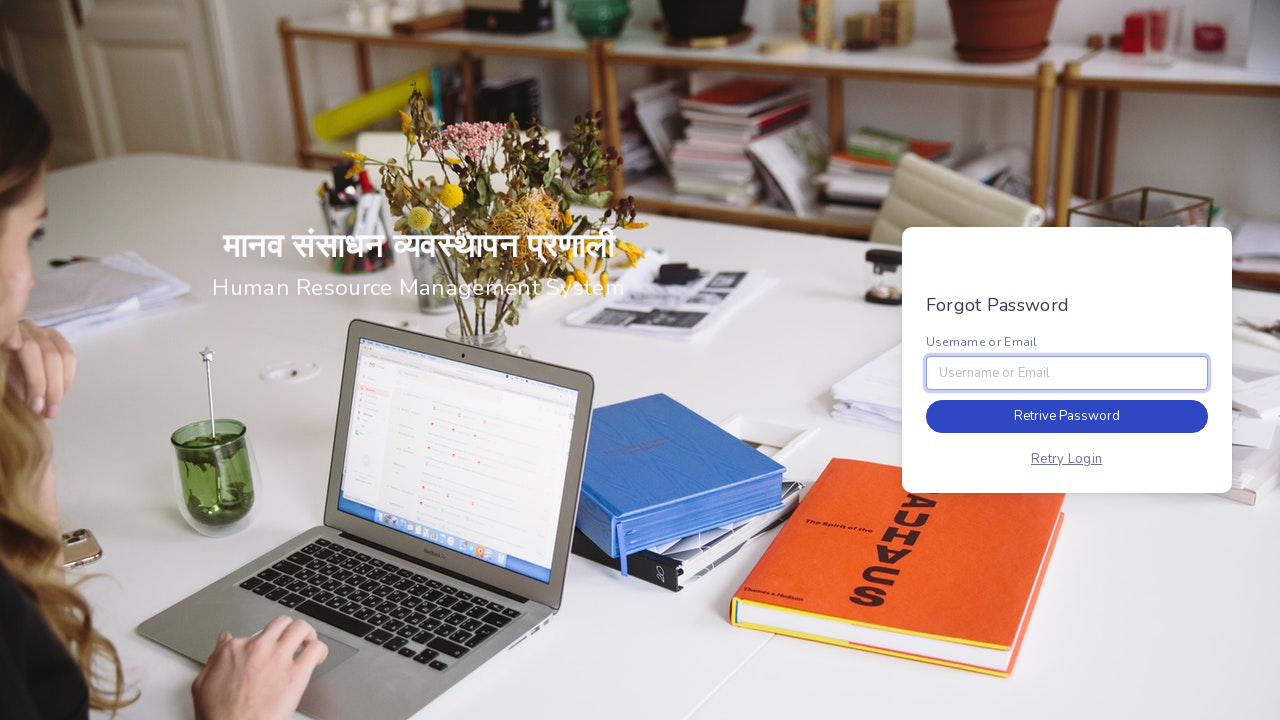

--- FILE ---
content_type: text/html; charset=utf-8
request_url: https://hrm-kohalpurmun.softechnp.com/user/forgotpassword
body_size: 1143
content:

<!DOCTYPE html>
<html lang="en">
<head>
    <meta charset="UTF-8">
    <meta name="viewport" content="width=device-width,initial-scale=1">
    <meta http-equiv="X-UA-Compatible" content="ie=edge">
    <title>HRM : Forgot Password</title>
    <link href="https://fonts.googleapis.com/css?family=Nunito:300,400,400i,600,700,800,900" rel="stylesheet">
<link href="/common/styles/css/themes/lite-blue.css" rel="stylesheet" />
<link href="/common/user.css" rel="stylesheet" />
<link href="/common/js/vendor/jquery-confirm/jquery-confirm.css" rel="stylesheet" />
</head>
<body class="text-left">
    <div class="auth-layout-wrap" style="background-image: url(/common/images/hrms.jpg)">
        <div class="row w-100">
            <div class="col-md-8 col-sm-12">
                <div class="pr-3 text-center">
                    <h1 class="font-weight-811" style="color:#f8f9fa">&#x92E;&#x93E;&#x928;&#x935; &#x938;&#x902;&#x938;&#x93E;&#x927;&#x928; &#x935;&#x94D;&#x92F;&#x935;&#x938;&#x94D;&#x925;&#x93E;&#x92A;&#x928; &#x92A;&#x94D;&#x930;&#x923;&#x93E;&#x932;&#x940;</h1>
                    <h3 style="color:#f8f9fa">Human Resource Management System</h3>
                </div>
            </div>
            <div class="auth-content">
                <div class="card o-hidden">
                    <div class="row">
                        <div class="col-md-12">
                            <div class="p-4">
                                <div class="auth-logo text-center mb-4">
                                    <img src="/Uploads/DocumentFiles/79501758-F.jpg" alt="">
                                </div>
                                <h1 class="mb-3 text-18">Forgot Password</h1>
                                <form action="/user/ForgotPassword" method="post">
                                    <div class="form-group">
                                        <label for="UserId">Username or Email</label>
                                        <input class="form-control focus-first" data-val="true" data-val-required="Please enter Username or Email." id="UserId" name="UserId" placeholder="Username or Email" type="text" value="" />
                                        <span class="field-validation-valid" data-valmsg-for="UserId" data-valmsg-replace="true"></span>
                                    </div>

                                    <button class="btn btn-rounded btn-primary btn-block mt-2" type="submit">Retrive Password</button>
                                </form>
                                <div class="mt-3 text-center">
                                    <a href="/user/login" class="text-muted"><u>Retry Login</u></a>
                                </div>
                            </div>
                        </div>
                    </div>
                </div>
            </div>
        </div>
    </div>
    <script src="/common/js/vendor/jquery-3.3.1.min.js"></script>
<script src="/common/js/vendor/bootstrap.bundle.min.js"></script>
<script src="/common/js/validate/jquery.validate.js"></script>
<script src="/common/js/validate/jquery.validate.unobtrusive.js"></script>
<script src="/common/app/login.js"></script>
<link href="/common/js/vendor/fontawesome/css/all.css" rel="stylesheet" />
<script src="/common/app/information.js"></script>
<script src="/common/js/vendor/jquery-confirm/jquery-confirm.js"></script>
<script defer src="https://static.cloudflareinsights.com/beacon.min.js/vcd15cbe7772f49c399c6a5babf22c1241717689176015" integrity="sha512-ZpsOmlRQV6y907TI0dKBHq9Md29nnaEIPlkf84rnaERnq6zvWvPUqr2ft8M1aS28oN72PdrCzSjY4U6VaAw1EQ==" data-cf-beacon='{"version":"2024.11.0","token":"04a91f77317d41b1aa9f7c62112e06a2","r":1,"server_timing":{"name":{"cfCacheStatus":true,"cfEdge":true,"cfExtPri":true,"cfL4":true,"cfOrigin":true,"cfSpeedBrain":true},"location_startswith":null}}' crossorigin="anonymous"></script>
</body>
</html>

--- FILE ---
content_type: text/css
request_url: https://hrm-kohalpurmun.softechnp.com/common/styles/css/themes/lite-blue.css
body_size: 72960
content:
@import url(../fonts/iconsmind/iconsmind.css);
/*!
 * Bootstrap v4.1.3 (https://getbootstrap.com/)
 * Copyright 2011-2018 The Bootstrap Authors
 * Copyright 2011-2018 Twitter, Inc.
 * Licensed under MIT (https://github.com/twbs/bootstrap/blob/master/LICENSE)
 */ :root {
    --gray-dark: #4f5679;
    --blue: #2f47c2;
    --indigo: #6610f2;
    --purple: #639;
    --pink: #e83e8c;
    --red: #df0029;
    --orange: #e97d23;
    --yellow: #ffb822;
    --green: #4caf50;
    --teal: #20c997;
    --cyan: #9c27b0;
    --white: #fff;
    --gray: #69719d;
    --primary: #2f47c2;
    --secondary: #4f5679;
    --success: #4caf50;
    --info: #2f47c2;
    --warning: #ffb822;
    --danger: #df0029;
    --light: #bbb;
    --dark: #474d6d;
    --gray-100: #f8f9fa;
    --gray-200: #eee;
    --gray-300: #dee2e6;
    --gray-400: #ced4da;
    --breakpoint-xs: 0;
    --breakpoint-sm: 576px;
    --breakpoint-md: 768px;
    --breakpoint-lg: 992px;
    --breakpoint-xl: 1200px;
    --font-family-sans-serif: -apple-system,BlinkMacSystemFont,"Segoe UI",Roboto,"Helvetica Neue",Arial,sans-serif,"Apple Color Emoji","Segoe UI Emoji","Segoe UI Symbol","Noto Color Emoji";
    --font-family-monospace: SFMono-Regular,Menlo,Monaco,Consolas,"Liberation Mono","Courier New",monospace
}

*, :after, :before {
    box-sizing: border-box
}

html {
    font-family: sans-serif;
    line-height: 1.15;
    -webkit-text-size-adjust: 100%;
    -ms-text-size-adjust: 100%;
    -ms-overflow-style: scrollbar;
    -webkit-tap-highlight-color: rgba(0,0,0,0)
}

@-ms-viewport {
    width: device-width
}

article, aside, figcaption, figure, footer, header, hgroup, main, nav, section {
    display: block
}

body {
    margin: 0;
    font-family: Nunito,sans-serif;
    font-size: .813rem;
    font-weight: 400;
    line-height: 1.5;
    color: #474d6d;
    text-align: left;
    background-color: #fff
}

[tabindex="-1"]:focus {
    outline: 0 !important
}

hr {
    box-sizing: content-box;
    overflow: visible
}

h1, h2, h3, h4, h5, h6 {
    margin-top: 0;
    margin-bottom: .5rem
}

p {
    margin-top: 0;
    margin-bottom: 1rem
}

abbr[data-original-title], abbr[title] {
    text-decoration: underline;
    text-decoration: underline dotted;
    cursor: help;
    border-bottom: 0
}

address {
    font-style: normal;
    line-height: inherit
}

address, dl, ol, ul {
    margin-bottom: 1rem
}

dl, ol, ul {
    margin-top: 0
}

    ol ol, ol ul, ul ol, ul ul {
        margin-bottom: 0
    }

dt {
    font-weight: 700
}

dd {
    margin-bottom: .5rem;
    margin-left: 0
}

blockquote {
    margin: 0 0 1rem
}

dfn {
    font-style: italic
}

b, strong {
    font-weight: bolder
}

small {
    font-size: 80%
}

sub, sup {
    position: relative;
    font-size: 75%;
    line-height: 0;
    vertical-align: baseline
}

sub {
    bottom: -.25em
}

sup {
    top: -.5em
}

a {
    color: #2f47c2;
    text-decoration: none;
    background-color: transparent;
    -webkit-text-decoration-skip: objects
}

    a:hover {
        color: #203084;
        text-decoration: underline
    }

    a:not([href]):not([tabindex]), a:not([href]):not([tabindex]):focus, a:not([href]):not([tabindex]):hover {
        color: inherit;
        text-decoration: none
    }

        a:not([href]):not([tabindex]):focus {
            outline: 0
        }

code, kbd, pre, samp {
    font-family: SFMono-Regular,Menlo,Monaco,Consolas,Liberation Mono,Courier New,monospace;
    font-size: 1em
}

pre {
    margin-top: 0;
    margin-bottom: 1rem;
    overflow: auto;
    -ms-overflow-style: scrollbar
}

figure {
    margin: 0 0 1rem
}

img {
    border-style: none
}

img, svg {
    vertical-align: middle
}

svg {
    overflow: hidden
}

table {
    border-collapse: collapse
}

caption {
    padding-top: .75rem;
    padding-bottom: .75rem;
    color: #69719d;
    text-align: left;
    caption-side: bottom
}

th {
    text-align: inherit
}

label {
    display: inline-block;
    margin-bottom: .5rem
}

button {
    border-radius: 0
}

    button:focus {
        outline: 1px dotted;
        outline: 5px auto -webkit-focus-ring-color
    }

button, input, optgroup, select, textarea {
    margin: 0;
    font-family: inherit;
    font-size: inherit;
    line-height: inherit
}

button, input {
    overflow: visible
}

button, select {
    text-transform: none
}

[type=reset], [type=submit], button, html [type=button] {
    -webkit-appearance: button
}

    [type=button]::-moz-focus-inner, [type=reset]::-moz-focus-inner, [type=submit]::-moz-focus-inner, button::-moz-focus-inner {
        padding: 0;
        border-style: none
    }

input[type=checkbox], input[type=radio] {
    box-sizing: border-box;
    padding: 0
}

input[type=date], input[type=datetime-local], input[type=month], input[type=time] {
    -webkit-appearance: listbox
}

textarea {
    overflow: auto;
    resize: vertical
}

fieldset {
    min-width: 0;
    padding: 0;
    margin: 0;
    border: 0
}

legend {
    display: block;
    width: 100%;
    max-width: 100%;
    padding: 0;
    margin-bottom: .5rem;
    font-size: 1.5rem;
    line-height: inherit;
    color: inherit;
    white-space: normal
}

progress {
    vertical-align: baseline
}

[type=number]::-webkit-inner-spin-button, [type=number]::-webkit-outer-spin-button {
    height: auto
}

[type=search] {
    outline-offset: -2px;
    -webkit-appearance: none
}

    [type=search]::-webkit-search-cancel-button, [type=search]::-webkit-search-decoration {
        -webkit-appearance: none
    }

::-webkit-file-upload-button {
    font: inherit;
    -webkit-appearance: button
}

output {
    display: inline-block
}

summary {
    display: list-item;
    cursor: pointer
}

template {
    display: none
}

[hidden] {
    display: none !important
}

.h1, .h2, .h3, .h4, .h5, .h6, h1, h2, h3, h4, h5, h6 {
    margin-bottom: .5rem;
    font-family: inherit;
    font-weight: 500;
    line-height: 1.2;
    color: inherit
}

.h1, h1 {
    font-size: 2.0325rem
}

.h2, h2 {
    font-size: 1.626rem
}

.h3, h3 {
    font-size: 1.42275rem
}

.h4, h4 {
    font-size: 1.2195rem
}

.h5, h5 {
    font-size: 1.01625rem
}

.h6, h6 {
    font-size: .813rem
}

.lead {
    font-size: 1.01625rem;
    font-weight: 300
}

.display-1 {
    font-size: 6rem
}

.display-1, .display-2 {
    font-weight: 300;
    line-height: 1.2
}

.display-2 {
    font-size: 5.5rem
}

.display-3 {
    font-size: 4.5rem
}

.display-3, .display-4 {
    font-weight: 300;
    line-height: 1.2
}

.display-4 {
    font-size: 3.5rem
}

hr {
    margin-top: 1rem;
    margin-bottom: 1rem
}

.small, small {
    font-size: 80%;
    font-weight: 400
}

.mark, mark {
    padding: .2em;
    background-color: #fcf8e3
}

.list-inline, .list-unstyled {
    padding-left: 0;
    list-style: none
}

.list-inline-item {
    display: inline-block
}

    .list-inline-item:not(:last-child) {
        margin-right: .5rem
    }

.initialism {
    font-size: 90%;
    text-transform: uppercase
}

.blockquote {
    margin-bottom: 1rem;
    font-size: 1.01625rem
}

.blockquote-footer {
    display: block;
    font-size: 80%;
    color: #69719d
}

    .blockquote-footer:before {
        content: "\2014 \00A0"
    }

.img-fluid, .img-thumbnail {
    max-width: 100%;
    height: auto
}

.img-thumbnail {
    padding: .25rem;
    background-color: #fff;
    border: 1px solid #dee2e6;
    border-radius: .25rem
}

.figure {
    display: inline-block
}

.figure-img {
    margin-bottom: .5rem;
    line-height: 1
}

.figure-caption {
    font-size: 90%;
    color: #69719d
}

code {
    font-size: 87.5%;
    color: #e83e8c;
    word-break: break-word
}

a > code {
    color: inherit
}

kbd {
    padding: .2rem .4rem;
    font-size: 87.5%;
    color: #fff;
    background-color: #474d6d;
    border-radius: .2rem
}

    kbd kbd {
        padding: 0;
        font-size: 100%;
        font-weight: 700
    }

pre {
    display: block;
    font-size: 87.5%;
    color: #474d6d
}

    pre code {
        font-size: inherit;
        color: inherit;
        word-break: normal
    }

.pre-scrollable {
    max-height: 340px;
    overflow-y: scroll
}

.container {
    width: 100%;
    padding-right: 15px;
    padding-left: 15px;
    margin-right: auto;
    margin-left: auto
}

@media (min-width:576px) {
    .container {
        max-width: 540px
    }
}

@media (min-width:768px) {
    .container {
        max-width: 720px
    }
}

@media (min-width:992px) {
    .container {
        max-width: 960px
    }
}

@media (min-width:1200px) {
    .container {
        max-width: 1140px
    }
}

.container-fluid {
    width: 100%;
    padding-right: 15px;
    padding-left: 15px;
    margin-right: auto;
    margin-left: auto
}

.row {
    display: flex;
    flex-wrap: wrap;
    margin-right: -15px;
    margin-left: -15px
}

.no-gutters {
    margin-right: 0;
    margin-left: 0
}

    .no-gutters > .col, .no-gutters > [class*=col-] {
        padding-right: 0;
        padding-left: 0
    }

.col, .col-1, .col-2, .col-3, .col-4, .col-5, .col-6, .col-7, .col-8, .col-9, .col-10, .col-11, .col-12, .col-auto, .col-lg, .col-lg-1, .col-lg-2, .col-lg-3, .col-lg-4, .col-lg-5, .col-lg-6, .col-lg-7, .col-lg-8, .col-lg-9, .col-lg-10, .col-lg-11, .col-lg-12, .col-lg-auto, .col-md, .col-md-1, .col-md-2, .col-md-3, .col-md-4, .col-md-5, .col-md-6, .col-md-7, .col-md-8, .col-md-9, .col-md-10, .col-md-11, .col-md-12, .col-md-auto, .col-sm, .col-sm-1, .col-sm-2, .col-sm-3, .col-sm-4, .col-sm-5, .col-sm-6, .col-sm-7, .col-sm-8, .col-sm-9, .col-sm-10, .col-sm-11, .col-sm-12, .col-sm-auto, .col-xl, .col-xl-1, .col-xl-2, .col-xl-3, .col-xl-4, .col-xl-5, .col-xl-6, .col-xl-7, .col-xl-8, .col-xl-9, .col-xl-10, .col-xl-11, .col-xl-12, .col-xl-auto {
    position: relative;
    width: 100%;
    min-height: 1px;
    padding-right: 15px;
    padding-left: 15px
}

.col {
    flex-basis: 0;
    flex-grow: 1;
    max-width: 100%
}

.col-auto {
    flex: 0 0 auto;
    width: auto;
    max-width: none
}

.col-1 {
    flex: 0 0 8.33333%;
    max-width: 8.33333%
}

.col-2 {
    flex: 0 0 16.66667%;
    max-width: 16.66667%
}

.col-3 {
    flex: 0 0 25%;
    max-width: 25%
}

.col-4 {
    flex: 0 0 33.33333%;
    max-width: 33.33333%
}

.col-5 {
    flex: 0 0 41.66667%;
    max-width: 41.66667%
}

.col-6 {
    flex: 0 0 50%;
    max-width: 50%
}

.col-7 {
    flex: 0 0 58.33333%;
    max-width: 58.33333%
}

.col-8 {
    flex: 0 0 66.66667%;
    max-width: 66.66667%
}

.col-9 {
    flex: 0 0 75%;
    max-width: 75%
}

.col-10 {
    flex: 0 0 83.33333%;
    max-width: 83.33333%
}

.col-11 {
    flex: 0 0 91.66667%;
    max-width: 91.66667%
}

.col-12 {
    flex: 0 0 100%;
    max-width: 100%
}

.order-first {
    order: -1
}

.order-last {
    order: 13
}

.order-0 {
    order: 0
}

.order-1 {
    order: 1
}

.order-2 {
    order: 2
}

.order-3 {
    order: 3
}

.order-4 {
    order: 4
}

.order-5 {
    order: 5
}

.order-6 {
    order: 6
}

.order-7 {
    order: 7
}

.order-8 {
    order: 8
}

.order-9 {
    order: 9
}

.order-10 {
    order: 10
}

.order-11 {
    order: 11
}

.order-12 {
    order: 12
}

.offset-1 {
    margin-left: 8.33333%
}

.offset-2 {
    margin-left: 16.66667%
}

.offset-3 {
    margin-left: 25%
}

.offset-4 {
    margin-left: 33.33333%
}

.offset-5 {
    margin-left: 41.66667%
}

.offset-6 {
    margin-left: 50%
}

.offset-7 {
    margin-left: 58.33333%
}

.offset-8 {
    margin-left: 66.66667%
}

.offset-9 {
    margin-left: 75%
}

.offset-10 {
    margin-left: 83.33333%
}

.offset-11 {
    margin-left: 91.66667%
}

@media (min-width:576px) {
    .col-sm {
        flex-basis: 0;
        flex-grow: 1;
        max-width: 100%
    }

    .col-sm-auto {
        flex: 0 0 auto;
        width: auto;
        max-width: none
    }

    .col-sm-1 {
        flex: 0 0 8.33333%;
        max-width: 8.33333%
    }

    .col-sm-2 {
        flex: 0 0 16.66667%;
        max-width: 16.66667%
    }

    .col-sm-3 {
        flex: 0 0 25%;
        max-width: 25%
    }

    .col-sm-4 {
        flex: 0 0 33.33333%;
        max-width: 33.33333%
    }

    .col-sm-5 {
        flex: 0 0 41.66667%;
        max-width: 41.66667%
    }

    .col-sm-6 {
        flex: 0 0 50%;
        max-width: 50%
    }

    .col-sm-7 {
        flex: 0 0 58.33333%;
        max-width: 58.33333%
    }

    .col-sm-8 {
        flex: 0 0 66.66667%;
        max-width: 66.66667%
    }

    .col-sm-9 {
        flex: 0 0 75%;
        max-width: 75%
    }

    .col-sm-10 {
        flex: 0 0 83.33333%;
        max-width: 83.33333%
    }

    .col-sm-11 {
        flex: 0 0 91.66667%;
        max-width: 91.66667%
    }

    .col-sm-12 {
        flex: 0 0 100%;
        max-width: 100%
    }

    .order-sm-first {
        order: -1
    }

    .order-sm-last {
        order: 13
    }

    .order-sm-0 {
        order: 0
    }

    .order-sm-1 {
        order: 1
    }

    .order-sm-2 {
        order: 2
    }

    .order-sm-3 {
        order: 3
    }

    .order-sm-4 {
        order: 4
    }

    .order-sm-5 {
        order: 5
    }

    .order-sm-6 {
        order: 6
    }

    .order-sm-7 {
        order: 7
    }

    .order-sm-8 {
        order: 8
    }

    .order-sm-9 {
        order: 9
    }

    .order-sm-10 {
        order: 10
    }

    .order-sm-11 {
        order: 11
    }

    .order-sm-12 {
        order: 12
    }

    .offset-sm-0 {
        margin-left: 0
    }

    .offset-sm-1 {
        margin-left: 8.33333%
    }

    .offset-sm-2 {
        margin-left: 16.66667%
    }

    .offset-sm-3 {
        margin-left: 25%
    }

    .offset-sm-4 {
        margin-left: 33.33333%
    }

    .offset-sm-5 {
        margin-left: 41.66667%
    }

    .offset-sm-6 {
        margin-left: 50%
    }

    .offset-sm-7 {
        margin-left: 58.33333%
    }

    .offset-sm-8 {
        margin-left: 66.66667%
    }

    .offset-sm-9 {
        margin-left: 75%
    }

    .offset-sm-10 {
        margin-left: 83.33333%
    }

    .offset-sm-11 {
        margin-left: 91.66667%
    }
}

@media (min-width:768px) {
    .col-md {
        flex-basis: 0;
        flex-grow: 1;
        max-width: 100%
    }

    .col-md-auto {
        flex: 0 0 auto;
        width: auto;
        max-width: none
    }

    .col-md-1 {
        flex: 0 0 8.33333%;
        max-width: 8.33333%
    }

    .col-md-2 {
        flex: 0 0 16.66667%;
        max-width: 16.66667%
    }

    .col-md-3 {
        flex: 0 0 25%;
        max-width: 25%
    }

    .col-md-4 {
        flex: 0 0 33.33333%;
        max-width: 33.33333%
    }

    .col-md-5 {
        flex: 0 0 41.66667%;
        max-width: 41.66667%
    }

    .col-md-6 {
        flex: 0 0 50%;
        max-width: 50%
    }

    .col-md-7 {
        flex: 0 0 58.33333%;
        max-width: 58.33333%
    }

    .col-md-8 {
        flex: 0 0 66.66667%;
        max-width: 66.66667%
    }

    .col-md-9 {
        flex: 0 0 75%;
        max-width: 75%
    }

    .col-md-10 {
        flex: 0 0 83.33333%;
        max-width: 83.33333%
    }

    .col-md-11 {
        flex: 0 0 91.66667%;
        max-width: 91.66667%
    }

    .col-md-12 {
        flex: 0 0 100%;
        max-width: 100%
    }

    .order-md-first {
        order: -1
    }

    .order-md-last {
        order: 13
    }

    .order-md-0 {
        order: 0
    }

    .order-md-1 {
        order: 1
    }

    .order-md-2 {
        order: 2
    }

    .order-md-3 {
        order: 3
    }

    .order-md-4 {
        order: 4
    }

    .order-md-5 {
        order: 5
    }

    .order-md-6 {
        order: 6
    }

    .order-md-7 {
        order: 7
    }

    .order-md-8 {
        order: 8
    }

    .order-md-9 {
        order: 9
    }

    .order-md-10 {
        order: 10
    }

    .order-md-11 {
        order: 11
    }

    .order-md-12 {
        order: 12
    }

    .offset-md-0 {
        margin-left: 0
    }

    .offset-md-1 {
        margin-left: 8.33333%
    }

    .offset-md-2 {
        margin-left: 16.66667%
    }

    .offset-md-3 {
        margin-left: 25%
    }

    .offset-md-4 {
        margin-left: 33.33333%
    }

    .offset-md-5 {
        margin-left: 41.66667%
    }

    .offset-md-6 {
        margin-left: 50%
    }

    .offset-md-7 {
        margin-left: 58.33333%
    }

    .offset-md-8 {
        margin-left: 66.66667%
    }

    .offset-md-9 {
        margin-left: 75%
    }

    .offset-md-10 {
        margin-left: 83.33333%
    }

    .offset-md-11 {
        margin-left: 91.66667%
    }
}

@media (min-width:992px) {
    .col-lg {
        flex-basis: 0;
        flex-grow: 1;
        max-width: 100%
    }

    .col-lg-auto {
        flex: 0 0 auto;
        width: auto;
        max-width: none
    }

    .col-lg-1 {
        flex: 0 0 8.33333%;
        max-width: 8.33333%
    }

    .col-lg-2 {
        flex: 0 0 16.66667%;
        max-width: 16.66667%
    }

    .col-lg-3 {
        flex: 0 0 25%;
        max-width: 25%
    }

    .col-lg-4 {
        flex: 0 0 33.33333%;
        max-width: 33.33333%
    }

    .col-lg-5 {
        flex: 0 0 41.66667%;
        max-width: 41.66667%
    }

    .col-lg-6 {
        flex: 0 0 50%;
        max-width: 50%
    }

    .col-lg-7 {
        flex: 0 0 58.33333%;
        max-width: 58.33333%
    }

    .col-lg-8 {
        flex: 0 0 66.66667%;
        max-width: 66.66667%
    }

    .col-lg-9 {
        flex: 0 0 75%;
        max-width: 75%
    }

    .col-lg-10 {
        flex: 0 0 83.33333%;
        max-width: 83.33333%
    }

    .col-lg-11 {
        flex: 0 0 91.66667%;
        max-width: 91.66667%
    }

    .col-lg-12 {
        flex: 0 0 100%;
        max-width: 100%
    }

    .order-lg-first {
        order: -1
    }

    .order-lg-last {
        order: 13
    }

    .order-lg-0 {
        order: 0
    }

    .order-lg-1 {
        order: 1
    }

    .order-lg-2 {
        order: 2
    }

    .order-lg-3 {
        order: 3
    }

    .order-lg-4 {
        order: 4
    }

    .order-lg-5 {
        order: 5
    }

    .order-lg-6 {
        order: 6
    }

    .order-lg-7 {
        order: 7
    }

    .order-lg-8 {
        order: 8
    }

    .order-lg-9 {
        order: 9
    }

    .order-lg-10 {
        order: 10
    }

    .order-lg-11 {
        order: 11
    }

    .order-lg-12 {
        order: 12
    }

    .offset-lg-0 {
        margin-left: 0
    }

    .offset-lg-1 {
        margin-left: 8.33333%
    }

    .offset-lg-2 {
        margin-left: 16.66667%
    }

    .offset-lg-3 {
        margin-left: 25%
    }

    .offset-lg-4 {
        margin-left: 33.33333%
    }

    .offset-lg-5 {
        margin-left: 41.66667%
    }

    .offset-lg-6 {
        margin-left: 50%
    }

    .offset-lg-7 {
        margin-left: 58.33333%
    }

    .offset-lg-8 {
        margin-left: 66.66667%
    }

    .offset-lg-9 {
        margin-left: 75%
    }

    .offset-lg-10 {
        margin-left: 83.33333%
    }

    .offset-lg-11 {
        margin-left: 91.66667%
    }
}

@media (min-width:1200px) {
    .col-xl {
        flex-basis: 0;
        flex-grow: 1;
        max-width: 100%
    }

    .col-xl-auto {
        flex: 0 0 auto;
        width: auto;
        max-width: none
    }

    .col-xl-1 {
        flex: 0 0 8.33333%;
        max-width: 8.33333%
    }

    .col-xl-2 {
        flex: 0 0 16.66667%;
        max-width: 16.66667%
    }

    .col-xl-3 {
        flex: 0 0 25%;
        max-width: 25%
    }

    .col-xl-4 {
        flex: 0 0 33.33333%;
        max-width: 33.33333%
    }

    .col-xl-5 {
        flex: 0 0 41.66667%;
        max-width: 41.66667%
    }

    .col-xl-6 {
        flex: 0 0 50%;
        max-width: 50%
    }

    .col-xl-7 {
        flex: 0 0 58.33333%;
        max-width: 58.33333%
    }

    .col-xl-8 {
        flex: 0 0 66.66667%;
        max-width: 66.66667%
    }

    .col-xl-9 {
        flex: 0 0 75%;
        max-width: 75%
    }

    .col-xl-10 {
        flex: 0 0 83.33333%;
        max-width: 83.33333%
    }

    .col-xl-11 {
        flex: 0 0 91.66667%;
        max-width: 91.66667%
    }

    .col-xl-12 {
        flex: 0 0 100%;
        max-width: 100%
    }

    .order-xl-first {
        order: -1
    }

    .order-xl-last {
        order: 13
    }

    .order-xl-0 {
        order: 0
    }

    .order-xl-1 {
        order: 1
    }

    .order-xl-2 {
        order: 2
    }

    .order-xl-3 {
        order: 3
    }

    .order-xl-4 {
        order: 4
    }

    .order-xl-5 {
        order: 5
    }

    .order-xl-6 {
        order: 6
    }

    .order-xl-7 {
        order: 7
    }

    .order-xl-8 {
        order: 8
    }

    .order-xl-9 {
        order: 9
    }

    .order-xl-10 {
        order: 10
    }

    .order-xl-11 {
        order: 11
    }

    .order-xl-12 {
        order: 12
    }

    .offset-xl-0 {
        margin-left: 0
    }

    .offset-xl-1 {
        margin-left: 8.33333%
    }

    .offset-xl-2 {
        margin-left: 16.66667%
    }

    .offset-xl-3 {
        margin-left: 25%
    }

    .offset-xl-4 {
        margin-left: 33.33333%
    }

    .offset-xl-5 {
        margin-left: 41.66667%
    }

    .offset-xl-6 {
        margin-left: 50%
    }

    .offset-xl-7 {
        margin-left: 58.33333%
    }

    .offset-xl-8 {
        margin-left: 66.66667%
    }

    .offset-xl-9 {
        margin-left: 75%
    }

    .offset-xl-10 {
        margin-left: 83.33333%
    }

    .offset-xl-11 {
        margin-left: 91.66667%
    }
}

.table {
    width: 100%;
    margin-bottom: 1rem;
    background-color: transparent
}

    .table td, .table th {
        padding: .75rem;
        vertical-align: top;
        border-top: 1px solid #dee2e6
    }

    .table thead th {
        vertical-align: bottom;
        border-bottom: 2px solid #dee2e6
    }

    .table tbody + tbody {
        border-top: 2px solid #dee2e6
    }

    .table .table {
        background-color: #fff
    }

.table-sm td, .table-sm th {
    padding: .3rem
}

.table-bordered, .table-bordered td, .table-bordered th {
    border: 1px solid #dee2e6
}

    .table-bordered thead td, .table-bordered thead th {
        border-bottom-width: 2px
    }

.table-borderless tbody + tbody, .table-borderless td, .table-borderless th, .table-borderless thead th {
    border: 0
}

.table-striped tbody tr:nth-of-type(odd) {
    background-color: rgba(0,0,0,.05)
}

.table-hover tbody tr:hover {
    background-color: rgba(0,0,0,.075)
}

.table-primary, .table-primary > td, .table-primary > th {
    background-color: #c5cbee
}

.table-hover .table-primary:hover, .table-hover .table-primary:hover > td, .table-hover .table-primary:hover > th {
    background-color: #b1b9e8
}

.table-secondary, .table-secondary > td, .table-secondary > th {
    background-color: #ced0da
}

.table-hover .table-secondary:hover, .table-hover .table-secondary:hover > td, .table-hover .table-secondary:hover > th {
    background-color: #bfc2cf
}

.table-success, .table-success > td, .table-success > th {
    background-color: #cde9ce
}

.table-hover .table-success:hover, .table-hover .table-success:hover > td, .table-hover .table-success:hover > th {
    background-color: #bbe1bd
}

.table-info, .table-info > td, .table-info > th {
    background-color: #c5cbee
}

.table-hover .table-info:hover, .table-hover .table-info:hover > td, .table-hover .table-info:hover > th {
    background-color: #b1b9e8
}

.table-warning, .table-warning > td, .table-warning > th {
    background-color: #ffebc1
}

.table-hover .table-warning:hover, .table-hover .table-warning:hover > td, .table-hover .table-warning:hover > th {
    background-color: #ffe3a8
}

.table-danger, .table-danger > td, .table-danger > th {
    background-color: #f6b8c3
}

.table-hover .table-danger:hover, .table-hover .table-danger:hover > td, .table-hover .table-danger:hover > th {
    background-color: #f3a1b0
}

.table-light, .table-light > td, .table-light > th {
    background-color: #ececec
}

.table-hover .table-light:hover, .table-hover .table-light:hover > td, .table-hover .table-light:hover > th {
    background-color: #dfdfdf
}

.table-dark, .table-dark > td, .table-dark > th {
    background-color: #cbcdd6
}

.table-hover .table-dark:hover, .table-hover .table-dark:hover > td, .table-hover .table-dark:hover > th {
    background-color: #bdbfcb
}

.table-gray-100, .table-gray-100 > td, .table-gray-100 > th {
    background-color: #fdfdfe
}

.table-hover .table-gray-100:hover, .table-hover .table-gray-100:hover > td, .table-hover .table-gray-100:hover > th {
    background-color: #ececf6
}

.table-gray-200, .table-gray-200 > td, .table-gray-200 > th {
    background-color: #fafafa
}

.table-hover .table-gray-200:hover, .table-hover .table-gray-200:hover > td, .table-hover .table-gray-200:hover > th {
    background-color: #ededed
}

.table-gray-300, .table-gray-300 > td, .table-gray-300 > th {
    background-color: #f6f7f8
}

.table-hover .table-gray-300:hover, .table-hover .table-gray-300:hover > td, .table-hover .table-gray-300:hover > th {
    background-color: #e8eaed
}

.table-gray-400, .table-gray-400 > td, .table-gray-400 > th {
    background-color: #f1f3f5
}

.table-hover .table-gray-400:hover, .table-hover .table-gray-400:hover > td, .table-hover .table-gray-400:hover > th {
    background-color: #e2e6ea
}

.table-active, .table-active > td, .table-active > th, .table-hover .table-active:hover, .table-hover .table-active:hover > td, .table-hover .table-active:hover > th {
    background-color: rgba(0,0,0,.075)
}

.table .thead-dark th {
    color: #fff;
    background-color: #474d6d;
    border-color: #565e84
}

.table .thead-light th {
    color: #5f6792;
    background-color: #eee;
    border-color: #dee2e6
}

.table-dark {
    color: #fff;
    background-color: #474d6d
}

    .table-dark td, .table-dark th, .table-dark thead th {
        border-color: #565e84
    }

    .table-dark.table-bordered {
        border: 0
    }

    .table-dark.table-striped tbody tr:nth-of-type(odd) {
        background-color: hsla(0,0%,100%,.05)
    }

    .table-dark.table-hover tbody tr:hover {
        background-color: hsla(0,0%,100%,.075)
    }

@media (max-width:575.98px) {
    .table-responsive-sm {
        display: block;
        width: 100%;
        overflow-x: auto;
        -webkit-overflow-scrolling: touch;
        -ms-overflow-style: -ms-autohiding-scrollbar
    }

        .table-responsive-sm > .table-bordered {
            border: 0
        }
}

@media (max-width:767.98px) {
    .table-responsive-md {
        display: block;
        width: 100%;
        overflow-x: auto;
        -webkit-overflow-scrolling: touch;
        -ms-overflow-style: -ms-autohiding-scrollbar
    }

        .table-responsive-md > .table-bordered {
            border: 0
        }
}

@media (max-width:991.98px) {
    .table-responsive-lg {
        display: block;
        width: 100%;
        overflow-x: auto;
        -webkit-overflow-scrolling: touch;
        -ms-overflow-style: -ms-autohiding-scrollbar
    }

        .table-responsive-lg > .table-bordered {
            border: 0
        }
}

@media (max-width:1199.98px) {
    .table-responsive-xl {
        display: block;
        width: 100%;
        overflow-x: auto;
        -webkit-overflow-scrolling: touch;
        -ms-overflow-style: -ms-autohiding-scrollbar
    }

        .table-responsive-xl > .table-bordered {
            border: 0
        }
}

.table-responsive {
    display: block;
    width: 100%;
    overflow-x: auto;
    -webkit-overflow-scrolling: touch;
    -ms-overflow-style: -ms-autohiding-scrollbar
}

    .table-responsive > .table-bordered {
        border: 0
    }

.form-control {
    display: block;
    width: 100%;
    height: calc(1.9695rem + 2px);
    padding: .375rem .75rem;
    font-size: .813rem;
    line-height: 1.5;
    color: #5f6792;
    background-color: #fff;
    background-clip: padding-box;
    border-radius: .25rem;
    transition: border-color .15s ease-in-out,box-shadow .15s ease-in-out
}

@media screen and (prefers-reduced-motion:reduce) {
    .form-control {
        transition: none
    }
}

.form-control::-ms-expand {
    background-color: transparent;
    border: 0
}

.form-control:focus {
    color: #5f6792;
    background-color: #fff;
    border-color: #8d9be3;
    outline: 0;
    box-shadow: 0 0 0 .2rem rgba(47,71,194,.25)
}

.form-control::placeholder {
    color: #69719d;
    opacity: 1
}

.form-control:disabled, .form-control[readonly] {
    background-color: #eee;
    opacity: 1
}

select.form-control:focus::-ms-value {
    color: #5f6792;
    background-color: #fff
}

.form-control-file, .form-control-range {
    display: block;
    width: 100%
}

.col-form-label {
    padding-top: calc(.375rem + 1px);
    padding-bottom: calc(.375rem + 1px);
    margin-bottom: 0;
    font-size: inherit;
    line-height: 1.5
}

.col-form-label-lg {
    padding-top: calc(.5rem + 1px);
    padding-bottom: calc(.5rem + 1px);
    font-size: 1.01625rem;
    line-height: 1.5
}

.col-form-label-sm {
    padding-top: calc(.25rem + 1px);
    padding-bottom: calc(.25rem + 1px);
    font-size: .71137rem;
    line-height: 1.5
}

.form-control-plaintext {
    display: block;
    width: 100%;
    padding-top: .375rem;
    padding-bottom: .375rem;
    margin-bottom: 0;
    line-height: 1.5;
    color: #474d6d;
    background-color: transparent;
    border: solid transparent;
    border-width: 1px 0
}

    .form-control-plaintext.form-control-lg, .form-control-plaintext.form-control-sm {
        padding-right: 0;
        padding-left: 0
    }

.form-control-sm {
    height: calc(1.56706rem + 2px);
    padding: .25rem .5rem;
    font-size: .71137rem;
    line-height: 1.5;
    border-radius: .2rem
}

.form-control-lg {
    height: calc(2.52438rem + 2px);
    padding: .5rem 1rem;
    font-size: 1.01625rem;
    line-height: 1.5;
    border-radius: .3rem
}

select.form-control[multiple], select.form-control[size], textarea.form-control {
    height: auto
}

.form-group {
    margin-bottom: 1rem
}

.form-text {
    display: block;
    margin-top: .25rem
}

.form-row {
    display: flex;
    flex-wrap: wrap;
    margin-right: -5px;
    margin-left: -5px
}

    .form-row > .col, .form-row > [class*=col-] {
        padding-right: 5px;
        padding-left: 5px
    }

.form-check {
    position: relative;
    display: block;
    padding-left: 1.25rem
}

.form-check-input {
    position: absolute;
    margin-top: .3rem;
    margin-left: -1.25rem
}

    .form-check-input:disabled ~ .form-check-label {
        color: #69719d
    }

.form-check-label {
    margin-bottom: 0
}

.form-check-inline {
    display: inline-flex;
    align-items: center;
    padding-left: 0;
    margin-right: .75rem
}

    .form-check-inline .form-check-input {
        position: static;
        margin-top: 0;
        margin-right: .3125rem;
        margin-left: 0
    }

.valid-feedback {
    display: none;
    width: 100%;
    margin-top: .25rem;
    font-size: 80%;
    color: #4caf50
}

.valid-tooltip {
    position: absolute;
    top: 100%;
    z-index: 5;
    display: none;
    max-width: 100%;
    padding: .25rem .5rem;
    margin-top: .1rem;
    font-size: .71137rem;
    line-height: 1.5;
    color: #fff;
    background-color: rgba(76,175,80,.9);
    border-radius: .25rem
}

.custom-select.is-valid, .form-control.is-valid, .was-validated .custom-select:valid, .was-validated .form-control:valid {
    border-color: #4caf50
}

    .custom-select.is-valid:focus, .form-control.is-valid:focus, .was-validated .custom-select:valid:focus, .was-validated .form-control:valid:focus {
        border-color: #4caf50;
        box-shadow: 0 0 0 .2rem rgba(76,175,80,.25)
    }

    .custom-select.is-valid ~ .valid-feedback, .custom-select.is-valid ~ .valid-tooltip, .form-control-file.is-valid ~ .valid-feedback, .form-control-file.is-valid ~ .valid-tooltip, .form-control.is-valid ~ .valid-feedback, .form-control.is-valid ~ .valid-tooltip, .was-validated .custom-select:valid ~ .valid-feedback, .was-validated .custom-select:valid ~ .valid-tooltip, .was-validated .form-control-file:valid ~ .valid-feedback, .was-validated .form-control-file:valid ~ .valid-tooltip, .was-validated .form-control:valid ~ .valid-feedback, .was-validated .form-control:valid ~ .valid-tooltip {
        display: block
    }

.form-check-input.is-valid ~ .form-check-label, .was-validated .form-check-input:valid ~ .form-check-label {
    color: #4caf50
}

.form-check-input.is-valid ~ .valid-feedback, .form-check-input.is-valid ~ .valid-tooltip, .was-validated .form-check-input:valid ~ .valid-feedback, .was-validated .form-check-input:valid ~ .valid-tooltip {
    display: block
}

.custom-control-input.is-valid ~ .custom-control-label, .was-validated .custom-control-input:valid ~ .custom-control-label {
    color: #4caf50
}

    .custom-control-input.is-valid ~ .custom-control-label:before, .was-validated .custom-control-input:valid ~ .custom-control-label:before {
        background-color: #a3d7a5
    }

.custom-control-input.is-valid ~ .valid-feedback, .custom-control-input.is-valid ~ .valid-tooltip, .was-validated .custom-control-input:valid ~ .valid-feedback, .was-validated .custom-control-input:valid ~ .valid-tooltip {
    display: block
}

.custom-control-input.is-valid:checked ~ .custom-control-label:before, .was-validated .custom-control-input:valid:checked ~ .custom-control-label:before {
    background-color: #6ec071
}

.custom-control-input.is-valid:focus ~ .custom-control-label:before, .was-validated .custom-control-input:valid:focus ~ .custom-control-label:before {
    box-shadow: 0 0 0 1px #fff,0 0 0 .2rem rgba(76,175,80,.25)
}

.custom-file-input.is-valid ~ .custom-file-label, .was-validated .custom-file-input:valid ~ .custom-file-label {
    border-color: #4caf50
}

    .custom-file-input.is-valid ~ .custom-file-label:after, .was-validated .custom-file-input:valid ~ .custom-file-label:after {
        border-color: inherit
    }

.custom-file-input.is-valid ~ .valid-feedback, .custom-file-input.is-valid ~ .valid-tooltip, .was-validated .custom-file-input:valid ~ .valid-feedback, .was-validated .custom-file-input:valid ~ .valid-tooltip {
    display: block
}

.custom-file-input.is-valid:focus ~ .custom-file-label, .was-validated .custom-file-input:valid:focus ~ .custom-file-label {
    box-shadow: 0 0 0 .2rem rgba(76,175,80,.25)
}

.invalid-feedback {
    display: none;
    width: 100%;
    margin-top: .25rem;
    font-size: 80%;
    color: #df0029
}

.invalid-tooltip {
    position: absolute;
    top: 100%;
    z-index: 5;
    display: none;
    max-width: 100%;
    padding: .25rem .5rem;
    margin-top: .1rem;
    font-size: .71137rem;
    line-height: 1.5;
    color: #fff;
    background-color: rgba(223,0,41,.9);
    border-radius: .25rem
}

.custom-select.is-invalid, .form-control.is-invalid, .was-validated .custom-select:invalid, .was-validated .form-control:invalid {
    border-color: #df0029
}

    .custom-select.is-invalid:focus, .form-control.is-invalid:focus, .was-validated .custom-select:invalid:focus, .was-validated .form-control:invalid:focus {
        border-color: #df0029;
        box-shadow: 0 0 0 .2rem rgba(223,0,41,.25)
    }

    .custom-select.is-invalid ~ .invalid-feedback, .custom-select.is-invalid ~ .invalid-tooltip, .form-control-file.is-invalid ~ .invalid-feedback, .form-control-file.is-invalid ~ .invalid-tooltip, .form-control.is-invalid ~ .invalid-feedback, .form-control.is-invalid ~ .invalid-tooltip, .was-validated .custom-select:invalid ~ .invalid-feedback, .was-validated .custom-select:invalid ~ .invalid-tooltip, .was-validated .form-control-file:invalid ~ .invalid-feedback, .was-validated .form-control-file:invalid ~ .invalid-tooltip, .was-validated .form-control:invalid ~ .invalid-feedback, .was-validated .form-control:invalid ~ .invalid-tooltip {
        display: block
    }

.form-check-input.is-invalid ~ .form-check-label, .was-validated .form-check-input:invalid ~ .form-check-label {
    color: #df0029
}

.form-check-input.is-invalid ~ .invalid-feedback, .form-check-input.is-invalid ~ .invalid-tooltip, .was-validated .form-check-input:invalid ~ .invalid-feedback, .was-validated .form-check-input:invalid ~ .invalid-tooltip {
    display: block
}

.custom-control-input.is-invalid ~ .custom-control-label, .was-validated .custom-control-input:invalid ~ .custom-control-label {
    color: #df0029
}

    .custom-control-input.is-invalid ~ .custom-control-label:before, .was-validated .custom-control-input:invalid ~ .custom-control-label:before {
        background-color: #ff607d
    }

.custom-control-input.is-invalid ~ .invalid-feedback, .custom-control-input.is-invalid ~ .invalid-tooltip, .was-validated .custom-control-input:invalid ~ .invalid-feedback, .was-validated .custom-control-input:invalid ~ .invalid-tooltip {
    display: block
}

.custom-control-input.is-invalid:checked ~ .custom-control-label:before, .was-validated .custom-control-input:invalid:checked ~ .custom-control-label:before {
    background-color: #ff133e
}

.custom-control-input.is-invalid:focus ~ .custom-control-label:before, .was-validated .custom-control-input:invalid:focus ~ .custom-control-label:before {
    box-shadow: 0 0 0 1px #fff,0 0 0 .2rem rgba(223,0,41,.25)
}

.custom-file-input.is-invalid ~ .custom-file-label, .was-validated .custom-file-input:invalid ~ .custom-file-label {
    border-color: #df0029
}

    .custom-file-input.is-invalid ~ .custom-file-label:after, .was-validated .custom-file-input:invalid ~ .custom-file-label:after {
        border-color: inherit
    }

.custom-file-input.is-invalid ~ .invalid-feedback, .custom-file-input.is-invalid ~ .invalid-tooltip, .was-validated .custom-file-input:invalid ~ .invalid-feedback, .was-validated .custom-file-input:invalid ~ .invalid-tooltip {
    display: block
}

.custom-file-input.is-invalid:focus ~ .custom-file-label, .was-validated .custom-file-input:invalid:focus ~ .custom-file-label {
    box-shadow: 0 0 0 .2rem rgba(223,0,41,.25)
}

.form-inline {
    display: flex;
    flex-flow: row wrap;
    align-items: center
}

    .form-inline .form-check {
        width: 100%
    }

@media (min-width:576px) {
    .form-inline label {
        justify-content: center
    }

    .form-inline .form-group, .form-inline label {
        display: flex;
        align-items: center;
        margin-bottom: 0
    }

    .form-inline .form-group {
        flex: 0 0 auto;
        flex-flow: row wrap
    }

    .form-inline .form-control {
        display: inline-block;
        width: auto;
        vertical-align: middle
    }

    .form-inline .form-control-plaintext {
        display: inline-block
    }

    .form-inline .custom-select, .form-inline .input-group {
        width: auto
    }

    .form-inline .form-check {
        display: flex;
        align-items: center;
        justify-content: center;
        width: auto;
        padding-left: 0
    }

    .form-inline .form-check-input {
        position: relative;
        margin-top: 0;
        margin-right: .25rem;
        margin-left: 0
    }

    .form-inline .custom-control {
        align-items: center;
        justify-content: center
    }

    .form-inline .custom-control-label {
        margin-bottom: 0
    }
}

.btn {
    display: inline-block;
    font-weight: 400;
    text-align: center;
    white-space: nowrap;
    vertical-align: middle;
    user-select: none;
    border: 1px solid transparent;
    padding: .375rem .75rem;
    font-size: .813rem;
    line-height: 1.5;
    border-radius: .25rem;
    transition: color .15s ease-in-out,background-color .15s ease-in-out,border-color .15s ease-in-out,box-shadow .15s ease-in-out
}

@media screen and (prefers-reduced-motion:reduce) {
    .btn {
        transition: none
    }
}

.btn:focus, .btn:hover {
    text-decoration: none
}

.btn.focus, .btn:focus {
    outline: 0;
    box-shadow: 0 0 0 .2rem rgba(47,71,194,.25)
}

.btn.disabled, .btn:disabled {
    opacity: .65
}

.btn:not(:disabled):not(.disabled) {
    cursor: pointer
}

a.btn.disabled, fieldset:disabled a.btn {
    pointer-events: none
}

.btn-primary {
    color: #fff;
    background-color: #2f47c2;
    border-color: #2f47c2
}

    .btn-primary:hover {
        color: #fff;
        background-color: #283ca3;
        border-color: #253899
    }

    .btn-primary.focus, .btn-primary:focus {
        box-shadow: 0 0 0 .2rem rgba(47,71,194,.5)
    }

    .btn-primary.disabled, .btn-primary:disabled {
        color: #fff;
        background-color: #2f47c2;
        border-color: #2f47c2
    }

    .btn-primary:not(:disabled):not(.disabled).active, .btn-primary:not(:disabled):not(.disabled):active, .show > .btn-primary.dropdown-toggle {
        color: #fff;
        background-color: #253899;
        border-color: #23348f
    }

        .btn-primary:not(:disabled):not(.disabled).active:focus, .btn-primary:not(:disabled):not(.disabled):active:focus, .show > .btn-primary.dropdown-toggle:focus {
            box-shadow: 0 0 0 .2rem rgba(47,71,194,.5)
        }

.btn-secondary {
    color: #fff;
    background-color: #4f5679;
    border-color: #4f5679
}

    .btn-secondary:hover {
        color: #fff;
        background-color: #404662;
        border-color: #3b405a
    }

    .btn-secondary.focus, .btn-secondary:focus {
        box-shadow: 0 0 0 .2rem rgba(79,86,121,.5)
    }

    .btn-secondary.disabled, .btn-secondary:disabled {
        color: #fff;
        background-color: #4f5679;
        border-color: #4f5679
    }

    .btn-secondary:not(:disabled):not(.disabled).active, .btn-secondary:not(:disabled):not(.disabled):active, .show > .btn-secondary.dropdown-toggle {
        color: #fff;
        background-color: #3b405a;
        border-color: #363b53
    }

        .btn-secondary:not(:disabled):not(.disabled).active:focus, .btn-secondary:not(:disabled):not(.disabled):active:focus, .show > .btn-secondary.dropdown-toggle:focus {
            box-shadow: 0 0 0 .2rem rgba(79,86,121,.5)
        }

.btn-success {
    color: #fff;
    background-color: #4caf50;
    border-color: #4caf50
}

    .btn-success:hover {
        color: #fff;
        background-color: #409444;
        border-color: #3d8b40
    }

    .btn-success.focus, .btn-success:focus {
        box-shadow: 0 0 0 .2rem rgba(76,175,80,.5)
    }

    .btn-success.disabled, .btn-success:disabled {
        color: #fff;
        background-color: #4caf50;
        border-color: #4caf50
    }

    .btn-success:not(:disabled):not(.disabled).active, .btn-success:not(:disabled):not(.disabled):active, .show > .btn-success.dropdown-toggle {
        color: #fff;
        background-color: #3d8b40;
        border-color: #39833c
    }

        .btn-success:not(:disabled):not(.disabled).active:focus, .btn-success:not(:disabled):not(.disabled):active:focus, .show > .btn-success.dropdown-toggle:focus {
            box-shadow: 0 0 0 .2rem rgba(76,175,80,.5)
        }

.btn-info {
    color: #fff;
    background-color: #2f47c2;
    border-color: #2f47c2
}

    .btn-info:hover {
        color: #fff;
        background-color: #283ca3;
        border-color: #253899
    }

    .btn-info.focus, .btn-info:focus {
        box-shadow: 0 0 0 .2rem rgba(47,71,194,.5)
    }

    .btn-info.disabled, .btn-info:disabled {
        color: #fff;
        background-color: #2f47c2;
        border-color: #2f47c2
    }

    .btn-info:not(:disabled):not(.disabled).active, .btn-info:not(:disabled):not(.disabled):active, .show > .btn-info.dropdown-toggle {
        color: #fff;
        background-color: #253899;
        border-color: #23348f
    }

        .btn-info:not(:disabled):not(.disabled).active:focus, .btn-info:not(:disabled):not(.disabled):active:focus, .show > .btn-info.dropdown-toggle:focus {
            box-shadow: 0 0 0 .2rem rgba(47,71,194,.5)
        }

.btn-warning {
    color: #474d6d;
    background-color: #ffb822;
    border-color: #ffb822
}

    .btn-warning:hover {
        color: #474d6d;
        background-color: #fbaa00;
        border-color: #eea200
    }

    .btn-warning.focus, .btn-warning:focus {
        box-shadow: 0 0 0 .2rem rgba(255,184,34,.5)
    }

    .btn-warning.disabled, .btn-warning:disabled {
        color: #474d6d;
        background-color: #ffb822;
        border-color: #ffb822
    }

    .btn-warning:not(:disabled):not(.disabled).active, .btn-warning:not(:disabled):not(.disabled):active, .show > .btn-warning.dropdown-toggle {
        color: #474d6d;
        background-color: #eea200;
        border-color: #e19900
    }

        .btn-warning:not(:disabled):not(.disabled).active:focus, .btn-warning:not(:disabled):not(.disabled):active:focus, .show > .btn-warning.dropdown-toggle:focus {
            box-shadow: 0 0 0 .2rem rgba(255,184,34,.5)
        }

.btn-danger {
    color: #fff;
    background-color: #df0029;
    border-color: #df0029
}

    .btn-danger:hover {
        color: #fff;
        background-color: #b90022;
        border-color: #ac0020
    }

    .btn-danger.focus, .btn-danger:focus {
        box-shadow: 0 0 0 .2rem rgba(223,0,41,.5)
    }

    .btn-danger.disabled, .btn-danger:disabled {
        color: #fff;
        background-color: #df0029;
        border-color: #df0029
    }

    .btn-danger:not(:disabled):not(.disabled).active, .btn-danger:not(:disabled):not(.disabled):active, .show > .btn-danger.dropdown-toggle {
        color: #fff;
        background-color: #ac0020;
        border-color: #9f001d
    }

        .btn-danger:not(:disabled):not(.disabled).active:focus, .btn-danger:not(:disabled):not(.disabled):active:focus, .show > .btn-danger.dropdown-toggle:focus {
            box-shadow: 0 0 0 .2rem rgba(223,0,41,.5)
        }

.btn-light {
    color: #474d6d;
    background-color: #bbb;
    border-color: #bbb
}

    .btn-light:hover {
        color: #474d6d;
        background-color: #a8a8a8;
        border-color: #a2a2a2
    }

    .btn-light.focus, .btn-light:focus {
        box-shadow: 0 0 0 .2rem hsla(0,0%,73%,.5)
    }

    .btn-light.disabled, .btn-light:disabled {
        color: #474d6d;
        background-color: #bbb;
        border-color: #bbb
    }

    .btn-light:not(:disabled):not(.disabled).active, .btn-light:not(:disabled):not(.disabled):active, .show > .btn-light.dropdown-toggle {
        color: #474d6d;
        background-color: #a2a2a2;
        border-color: #9b9b9b
    }

        .btn-light:not(:disabled):not(.disabled).active:focus, .btn-light:not(:disabled):not(.disabled):active:focus, .show > .btn-light.dropdown-toggle:focus {
            box-shadow: 0 0 0 .2rem hsla(0,0%,73%,.5)
        }

.btn-dark {
    color: #fff;
    background-color: #474d6d;
    border-color: #474d6d
}

    .btn-dark:hover {
        color: #fff;
        background-color: #383d56;
        border-color: #33374e
    }

    .btn-dark.focus, .btn-dark:focus {
        box-shadow: 0 0 0 .2rem rgba(71,77,109,.5)
    }

    .btn-dark.disabled, .btn-dark:disabled {
        color: #fff;
        background-color: #474d6d;
        border-color: #474d6d
    }

    .btn-dark:not(:disabled):not(.disabled).active, .btn-dark:not(:disabled):not(.disabled):active, .show > .btn-dark.dropdown-toggle {
        color: #fff;
        background-color: #33374e;
        border-color: #2e3246
    }

        .btn-dark:not(:disabled):not(.disabled).active:focus, .btn-dark:not(:disabled):not(.disabled):active:focus, .show > .btn-dark.dropdown-toggle:focus {
            box-shadow: 0 0 0 .2rem rgba(71,77,109,.5)
        }

.btn-gray-100 {
    color: #474d6d;
    background-color: #f8f9fa;
    border-color: #f8f9fa
}

    .btn-gray-100:hover {
        color: #474d6d;
        background-color: #e2e6ea;
        border-color: #dae0e5
    }

    .btn-gray-100.focus, .btn-gray-100:focus {
        box-shadow: 0 0 0 .2rem rgba(248,249,250,.5)
    }

    .btn-gray-100.disabled, .btn-gray-100:disabled {
        color: #474d6d;
        background-color: #f8f9fa;
        border-color: #f8f9fa
    }

    .btn-gray-100:not(:disabled):not(.disabled).active, .btn-gray-100:not(:disabled):not(.disabled):active, .show > .btn-gray-100.dropdown-toggle {
        color: #474d6d;
        background-color: #dae0e5;
        border-color: #d3d9df
    }

        .btn-gray-100:not(:disabled):not(.disabled).active:focus, .btn-gray-100:not(:disabled):not(.disabled):active:focus, .show > .btn-gray-100.dropdown-toggle:focus {
            box-shadow: 0 0 0 .2rem rgba(248,249,250,.5)
        }

.btn-gray-200 {
    color: #474d6d;
    background-color: #eee;
    border-color: #eee
}

    .btn-gray-200:hover {
        color: #474d6d;
        background-color: #dbdbdb;
        border-color: #d5d5d5
    }

    .btn-gray-200.focus, .btn-gray-200:focus {
        box-shadow: 0 0 0 .2rem hsla(0,0%,93%,.5)
    }

    .btn-gray-200.disabled, .btn-gray-200:disabled {
        color: #474d6d;
        background-color: #eee;
        border-color: #eee
    }

    .btn-gray-200:not(:disabled):not(.disabled).active, .btn-gray-200:not(:disabled):not(.disabled):active, .show > .btn-gray-200.dropdown-toggle {
        color: #474d6d;
        background-color: #d5d5d5;
        border-color: #cecece
    }

        .btn-gray-200:not(:disabled):not(.disabled).active:focus, .btn-gray-200:not(:disabled):not(.disabled):active:focus, .show > .btn-gray-200.dropdown-toggle:focus {
            box-shadow: 0 0 0 .2rem hsla(0,0%,93%,.5)
        }

.btn-gray-300 {
    color: #474d6d;
    background-color: #dee2e6;
    border-color: #dee2e6
}

    .btn-gray-300:hover {
        color: #474d6d;
        background-color: #c8cfd6;
        border-color: #c1c9d0
    }

    .btn-gray-300.focus, .btn-gray-300:focus {
        box-shadow: 0 0 0 .2rem rgba(222,226,230,.5)
    }

    .btn-gray-300.disabled, .btn-gray-300:disabled {
        color: #474d6d;
        background-color: #dee2e6;
        border-color: #dee2e6
    }

    .btn-gray-300:not(:disabled):not(.disabled).active, .btn-gray-300:not(:disabled):not(.disabled):active, .show > .btn-gray-300.dropdown-toggle {
        color: #474d6d;
        background-color: #c1c9d0;
        border-color: #bac2cb
    }

        .btn-gray-300:not(:disabled):not(.disabled).active:focus, .btn-gray-300:not(:disabled):not(.disabled):active:focus, .show > .btn-gray-300.dropdown-toggle:focus {
            box-shadow: 0 0 0 .2rem rgba(222,226,230,.5)
        }

.btn-gray-400 {
    color: #474d6d;
    background-color: #ced4da;
    border-color: #ced4da
}

    .btn-gray-400:hover {
        color: #474d6d;
        background-color: #b8c1ca;
        border-color: #b1bbc4
    }

    .btn-gray-400.focus, .btn-gray-400:focus {
        box-shadow: 0 0 0 .2rem rgba(206,212,218,.5)
    }

    .btn-gray-400.disabled, .btn-gray-400:disabled {
        color: #474d6d;
        background-color: #ced4da;
        border-color: #ced4da
    }

    .btn-gray-400:not(:disabled):not(.disabled).active, .btn-gray-400:not(:disabled):not(.disabled):active, .show > .btn-gray-400.dropdown-toggle {
        color: #474d6d;
        background-color: #b1bbc4;
        border-color: #aab4bf
    }

        .btn-gray-400:not(:disabled):not(.disabled).active:focus, .btn-gray-400:not(:disabled):not(.disabled):active:focus, .show > .btn-gray-400.dropdown-toggle:focus {
            box-shadow: 0 0 0 .2rem rgba(206,212,218,.5)
        }

.btn-outline-primary {
    color: #2f47c2;
    background-color: transparent;
    background-image: none;
    border-color: #2f47c2
}

    .btn-outline-primary:hover {
        color: #fff;
        background-color: #2f47c2;
        border-color: #2f47c2
    }

    .btn-outline-primary.focus, .btn-outline-primary:focus {
        box-shadow: 0 0 0 .2rem rgba(47,71,194,.5)
    }

    .btn-outline-primary.disabled, .btn-outline-primary:disabled {
        color: #2f47c2;
        background-color: transparent
    }

    .btn-outline-primary:not(:disabled):not(.disabled).active, .btn-outline-primary:not(:disabled):not(.disabled):active, .show > .btn-outline-primary.dropdown-toggle {
        color: #fff;
        background-color: #2f47c2;
        border-color: #2f47c2
    }

        .btn-outline-primary:not(:disabled):not(.disabled).active:focus, .btn-outline-primary:not(:disabled):not(.disabled):active:focus, .show > .btn-outline-primary.dropdown-toggle:focus {
            box-shadow: 0 0 0 .2rem rgba(47,71,194,.5)
        }

.btn-outline-secondary {
    color: #4f5679;
    background-color: transparent;
    background-image: none;
    border-color: #4f5679
}

    .btn-outline-secondary:hover {
        color: #fff;
        background-color: #4f5679;
        border-color: #4f5679
    }

    .btn-outline-secondary.focus, .btn-outline-secondary:focus {
        box-shadow: 0 0 0 .2rem rgba(79,86,121,.5)
    }

    .btn-outline-secondary.disabled, .btn-outline-secondary:disabled {
        color: #4f5679;
        background-color: transparent
    }

    .btn-outline-secondary:not(:disabled):not(.disabled).active, .btn-outline-secondary:not(:disabled):not(.disabled):active, .show > .btn-outline-secondary.dropdown-toggle {
        color: #fff;
        background-color: #4f5679;
        border-color: #4f5679
    }

        .btn-outline-secondary:not(:disabled):not(.disabled).active:focus, .btn-outline-secondary:not(:disabled):not(.disabled):active:focus, .show > .btn-outline-secondary.dropdown-toggle:focus {
            box-shadow: 0 0 0 .2rem rgba(79,86,121,.5)
        }

.btn-outline-success {
    color: #4caf50;
    background-color: transparent;
    background-image: none;
    border-color: #4caf50
}

    .btn-outline-success:hover {
        color: #fff;
        background-color: #4caf50;
        border-color: #4caf50
    }

    .btn-outline-success.focus, .btn-outline-success:focus {
        box-shadow: 0 0 0 .2rem rgba(76,175,80,.5)
    }

    .btn-outline-success.disabled, .btn-outline-success:disabled {
        color: #4caf50;
        background-color: transparent
    }

    .btn-outline-success:not(:disabled):not(.disabled).active, .btn-outline-success:not(:disabled):not(.disabled):active, .show > .btn-outline-success.dropdown-toggle {
        color: #fff;
        background-color: #4caf50;
        border-color: #4caf50
    }

        .btn-outline-success:not(:disabled):not(.disabled).active:focus, .btn-outline-success:not(:disabled):not(.disabled):active:focus, .show > .btn-outline-success.dropdown-toggle:focus {
            box-shadow: 0 0 0 .2rem rgba(76,175,80,.5)
        }

.btn-outline-info {
    color: #2f47c2;
    background-color: transparent;
    background-image: none;
    border-color: #2f47c2
}

    .btn-outline-info:hover {
        color: #fff;
        background-color: #2f47c2;
        border-color: #2f47c2
    }

    .btn-outline-info.focus, .btn-outline-info:focus {
        box-shadow: 0 0 0 .2rem rgba(47,71,194,.5)
    }

    .btn-outline-info.disabled, .btn-outline-info:disabled {
        color: #2f47c2;
        background-color: transparent
    }

    .btn-outline-info:not(:disabled):not(.disabled).active, .btn-outline-info:not(:disabled):not(.disabled):active, .show > .btn-outline-info.dropdown-toggle {
        color: #fff;
        background-color: #2f47c2;
        border-color: #2f47c2
    }

        .btn-outline-info:not(:disabled):not(.disabled).active:focus, .btn-outline-info:not(:disabled):not(.disabled):active:focus, .show > .btn-outline-info.dropdown-toggle:focus {
            box-shadow: 0 0 0 .2rem rgba(47,71,194,.5)
        }

.btn-outline-warning {
    color: #ffb822;
    background-color: transparent;
    background-image: none;
    border-color: #ffb822
}

    .btn-outline-warning:hover {
        color: #474d6d;
        background-color: #ffb822;
        border-color: #ffb822
    }

    .btn-outline-warning.focus, .btn-outline-warning:focus {
        box-shadow: 0 0 0 .2rem rgba(255,184,34,.5)
    }

    .btn-outline-warning.disabled, .btn-outline-warning:disabled {
        color: #ffb822;
        background-color: transparent
    }

    .btn-outline-warning:not(:disabled):not(.disabled).active, .btn-outline-warning:not(:disabled):not(.disabled):active, .show > .btn-outline-warning.dropdown-toggle {
        color: #474d6d;
        background-color: #ffb822;
        border-color: #ffb822
    }

        .btn-outline-warning:not(:disabled):not(.disabled).active:focus, .btn-outline-warning:not(:disabled):not(.disabled):active:focus, .show > .btn-outline-warning.dropdown-toggle:focus {
            box-shadow: 0 0 0 .2rem rgba(255,184,34,.5)
        }

.btn-outline-danger {
    color: #df0029;
    background-color: transparent;
    background-image: none;
    border-color: #df0029
}

    .btn-outline-danger:hover {
        color: #fff;
        background-color: #df0029;
        border-color: #df0029
    }

    .btn-outline-danger.focus, .btn-outline-danger:focus {
        box-shadow: 0 0 0 .2rem rgba(223,0,41,.5)
    }

    .btn-outline-danger.disabled, .btn-outline-danger:disabled {
        color: #df0029;
        background-color: transparent
    }

    .btn-outline-danger:not(:disabled):not(.disabled).active, .btn-outline-danger:not(:disabled):not(.disabled):active, .show > .btn-outline-danger.dropdown-toggle {
        color: #fff;
        background-color: #df0029;
        border-color: #df0029
    }

        .btn-outline-danger:not(:disabled):not(.disabled).active:focus, .btn-outline-danger:not(:disabled):not(.disabled):active:focus, .show > .btn-outline-danger.dropdown-toggle:focus {
            box-shadow: 0 0 0 .2rem rgba(223,0,41,.5)
        }

.btn-outline-light {
    color: #bbb;
    background-color: transparent;
    background-image: none;
    border-color: #bbb
}

    .btn-outline-light:hover {
        color: #474d6d;
        background-color: #bbb;
        border-color: #bbb
    }

    .btn-outline-light.focus, .btn-outline-light:focus {
        box-shadow: 0 0 0 .2rem hsla(0,0%,73%,.5)
    }

    .btn-outline-light.disabled, .btn-outline-light:disabled {
        color: #bbb;
        background-color: transparent
    }

    .btn-outline-light:not(:disabled):not(.disabled).active, .btn-outline-light:not(:disabled):not(.disabled):active, .show > .btn-outline-light.dropdown-toggle {
        color: #474d6d;
        background-color: #bbb;
        border-color: #bbb
    }

        .btn-outline-light:not(:disabled):not(.disabled).active:focus, .btn-outline-light:not(:disabled):not(.disabled):active:focus, .show > .btn-outline-light.dropdown-toggle:focus {
            box-shadow: 0 0 0 .2rem hsla(0,0%,73%,.5)
        }

.btn-outline-dark {
    color: #474d6d;
    background-color: transparent;
    background-image: none;
    border-color: #474d6d
}

    .btn-outline-dark:hover {
        color: #fff;
        background-color: #474d6d;
        border-color: #474d6d
    }

    .btn-outline-dark.focus, .btn-outline-dark:focus {
        box-shadow: 0 0 0 .2rem rgba(71,77,109,.5)
    }

    .btn-outline-dark.disabled, .btn-outline-dark:disabled {
        color: #474d6d;
        background-color: transparent
    }

    .btn-outline-dark:not(:disabled):not(.disabled).active, .btn-outline-dark:not(:disabled):not(.disabled):active, .show > .btn-outline-dark.dropdown-toggle {
        color: #fff;
        background-color: #474d6d;
        border-color: #474d6d
    }

        .btn-outline-dark:not(:disabled):not(.disabled).active:focus, .btn-outline-dark:not(:disabled):not(.disabled):active:focus, .show > .btn-outline-dark.dropdown-toggle:focus {
            box-shadow: 0 0 0 .2rem rgba(71,77,109,.5)
        }

.btn-outline-gray-100 {
    color: #f8f9fa;
    background-color: transparent;
    background-image: none;
    border-color: #f8f9fa
}

    .btn-outline-gray-100:hover {
        color: #474d6d;
        background-color: #f8f9fa;
        border-color: #f8f9fa
    }

    .btn-outline-gray-100.focus, .btn-outline-gray-100:focus {
        box-shadow: 0 0 0 .2rem rgba(248,249,250,.5)
    }

    .btn-outline-gray-100.disabled, .btn-outline-gray-100:disabled {
        color: #f8f9fa;
        background-color: transparent
    }

    .btn-outline-gray-100:not(:disabled):not(.disabled).active, .btn-outline-gray-100:not(:disabled):not(.disabled):active, .show > .btn-outline-gray-100.dropdown-toggle {
        color: #474d6d;
        background-color: #f8f9fa;
        border-color: #f8f9fa
    }

        .btn-outline-gray-100:not(:disabled):not(.disabled).active:focus, .btn-outline-gray-100:not(:disabled):not(.disabled):active:focus, .show > .btn-outline-gray-100.dropdown-toggle:focus {
            box-shadow: 0 0 0 .2rem rgba(248,249,250,.5)
        }

.btn-outline-gray-200 {
    color: #eee;
    background-color: transparent;
    background-image: none;
    border-color: #eee
}

    .btn-outline-gray-200:hover {
        color: #474d6d;
        background-color: #eee;
        border-color: #eee
    }

    .btn-outline-gray-200.focus, .btn-outline-gray-200:focus {
        box-shadow: 0 0 0 .2rem hsla(0,0%,93%,.5)
    }

    .btn-outline-gray-200.disabled, .btn-outline-gray-200:disabled {
        color: #eee;
        background-color: transparent
    }

    .btn-outline-gray-200:not(:disabled):not(.disabled).active, .btn-outline-gray-200:not(:disabled):not(.disabled):active, .show > .btn-outline-gray-200.dropdown-toggle {
        color: #474d6d;
        background-color: #eee;
        border-color: #eee
    }

        .btn-outline-gray-200:not(:disabled):not(.disabled).active:focus, .btn-outline-gray-200:not(:disabled):not(.disabled):active:focus, .show > .btn-outline-gray-200.dropdown-toggle:focus {
            box-shadow: 0 0 0 .2rem hsla(0,0%,93%,.5)
        }

.btn-outline-gray-300 {
    color: #dee2e6;
    background-color: transparent;
    background-image: none;
    border-color: #dee2e6
}

    .btn-outline-gray-300:hover {
        color: #474d6d;
        background-color: #dee2e6;
        border-color: #dee2e6
    }

    .btn-outline-gray-300.focus, .btn-outline-gray-300:focus {
        box-shadow: 0 0 0 .2rem rgba(222,226,230,.5)
    }

    .btn-outline-gray-300.disabled, .btn-outline-gray-300:disabled {
        color: #dee2e6;
        background-color: transparent
    }

    .btn-outline-gray-300:not(:disabled):not(.disabled).active, .btn-outline-gray-300:not(:disabled):not(.disabled):active, .show > .btn-outline-gray-300.dropdown-toggle {
        color: #474d6d;
        background-color: #dee2e6;
        border-color: #dee2e6
    }

        .btn-outline-gray-300:not(:disabled):not(.disabled).active:focus, .btn-outline-gray-300:not(:disabled):not(.disabled):active:focus, .show > .btn-outline-gray-300.dropdown-toggle:focus {
            box-shadow: 0 0 0 .2rem rgba(222,226,230,.5)
        }

.btn-outline-gray-400 {
    color: #ced4da;
    background-color: transparent;
    background-image: none;
    border-color: #ced4da
}

    .btn-outline-gray-400:hover {
        color: #474d6d;
        background-color: #ced4da;
        border-color: #ced4da
    }

    .btn-outline-gray-400.focus, .btn-outline-gray-400:focus {
        box-shadow: 0 0 0 .2rem rgba(206,212,218,.5)
    }

    .btn-outline-gray-400.disabled, .btn-outline-gray-400:disabled {
        color: #ced4da;
        background-color: transparent
    }

    .btn-outline-gray-400:not(:disabled):not(.disabled).active, .btn-outline-gray-400:not(:disabled):not(.disabled):active, .show > .btn-outline-gray-400.dropdown-toggle {
        color: #474d6d;
        background-color: #ced4da;
        border-color: #ced4da
    }

        .btn-outline-gray-400:not(:disabled):not(.disabled).active:focus, .btn-outline-gray-400:not(:disabled):not(.disabled):active:focus, .show > .btn-outline-gray-400.dropdown-toggle:focus {
            box-shadow: 0 0 0 .2rem rgba(206,212,218,.5)
        }

.btn-link {
    font-weight: 400;
    color: #2f47c2;
    background-color: transparent
}

    .btn-link:hover {
        color: #203084;
        background-color: transparent
    }

    .btn-link.focus, .btn-link:focus, .btn-link:hover {
        text-decoration: underline;
        border-color: transparent
    }

    .btn-link.focus, .btn-link:focus {
        box-shadow: none
    }

    .btn-link.disabled, .btn-link:disabled {
        color: #69719d;
        pointer-events: none
    }

.btn-group-lg > .btn, .btn-lg {
    padding: .5rem 1rem;
    font-size: 1.01625rem;
    line-height: 1.5;
    border-radius: .3rem
}

.btn-group-sm > .btn, .btn-sm {
    padding: .25rem .5rem;
    font-size: .71137rem;
    line-height: 1.5;
    border-radius: .2rem
}

.btn-block {
    display: block;
    width: 100%
}

    .btn-block + .btn-block {
        margin-top: .5rem
    }

input[type=button].btn-block, input[type=reset].btn-block, input[type=submit].btn-block {
    width: 100%
}

.fade {
    transition: opacity .15s linear
}

@media screen and (prefers-reduced-motion:reduce) {
    .fade {
        transition: none
    }
}

.fade:not(.show) {
    opacity: 0
}

.collapse:not(.show) {
    display: none
}

.collapsing {
    position: relative;
    height: 0;
    overflow: hidden;
    transition: height .35s ease
}

@media screen and (prefers-reduced-motion:reduce) {
    .collapsing {
        transition: none
    }
}

.dropdown, .dropleft, .dropright, .dropup {
    position: relative
}

.dropdown-toggle:after {
    margin-left: .255em
}

.dropdown-toggle:empty:after {
    margin-left: 0
}

.dropdown-menu {
    position: absolute;
    top: 100%;
    left: 0;
    z-index: 1000;
    display: none;
    float: left;
    min-width: 10rem;
    padding: .5rem 0;
    margin: .125rem 0 0;
    font-size: .813rem;
    color: #474d6d;
    text-align: left;
    list-style: none;
    background-color: #fff;
    background-clip: padding-box;
    border: 1px solid rgba(0,0,0,.15);
    border-radius: .25rem
}

.dropdown-menu-right {
    right: 0;
    left: auto
}

.dropup .dropdown-menu {
    top: auto;
    bottom: 100%;
    margin-top: 0;
    margin-bottom: .125rem
}

.dropup .dropdown-toggle:after {
    display: inline-block;
    width: 0;
    height: 0;
    margin-left: .255em;
    vertical-align: .255em;
    content: "";
    border-top: 0;
    border-right: .3em solid transparent;
    border-bottom: .3em solid;
    border-left: .3em solid transparent
}

.dropup .dropdown-toggle:empty:after {
    margin-left: 0
}

.dropright .dropdown-menu {
    top: 0;
    right: auto;
    left: 100%;
    margin-top: 0;
    margin-left: .125rem
}

.dropright .dropdown-toggle:after {
    display: inline-block;
    width: 0;
    height: 0;
    margin-left: .255em;
    vertical-align: .255em;
    content: "";
    border-top: .3em solid transparent;
    border-right: 0;
    border-bottom: .3em solid transparent;
    border-left: .3em solid
}

.dropright .dropdown-toggle:empty:after {
    margin-left: 0
}

.dropright .dropdown-toggle:after {
    vertical-align: 0
}

.dropleft .dropdown-menu {
    top: 0;
    right: 100%;
    left: auto;
    margin-top: 0;
    margin-right: .125rem
}

.dropleft .dropdown-toggle:after {
    display: inline-block;
    width: 0;
    height: 0;
    margin-left: .255em;
    vertical-align: .255em;
    content: "";
    display: none
}

.dropleft .dropdown-toggle:before {
    display: inline-block;
    width: 0;
    height: 0;
    margin-right: .255em;
    vertical-align: .255em;
    content: "";
    border-top: .3em solid transparent;
    border-right: .3em solid;
    border-bottom: .3em solid transparent
}

.dropleft .dropdown-toggle:empty:after {
    margin-left: 0
}

.dropleft .dropdown-toggle:before {
    vertical-align: 0
}

.dropdown-menu[x-placement^=bottom], .dropdown-menu[x-placement^=left], .dropdown-menu[x-placement^=right], .dropdown-menu[x-placement^=top] {
    right: auto;
    bottom: auto
}

.dropdown-divider {
    height: 0;
    margin: .5rem 0;
    overflow: hidden;
    border-top: 1px solid #eee
}

.dropdown-item {
    display: block;
    width: 100%;
    padding: .25rem 1.5rem;
    clear: both;
    font-weight: 400;
    color: #474d6d;
    text-align: inherit;
    white-space: nowrap;
    background-color: transparent;
    border: 0
}

    .dropdown-item:focus, .dropdown-item:hover {
        color: #3d425d;
        text-decoration: none;
        background-color: #f8f9fa
    }

    .dropdown-item.active, .dropdown-item:active {
        color: #fff;
        text-decoration: none;
        background-color: #2f47c2
    }

    .dropdown-item.disabled, .dropdown-item:disabled {
        color: #69719d;
        background-color: transparent
    }

.dropdown-menu.show {
    display: block
}

.dropdown-header {
    display: block;
    padding: .5rem 1.5rem;
    margin-bottom: 0;
    font-size: .71137rem;
    color: #69719d;
    white-space: nowrap
}

.dropdown-item-text {
    display: block;
    padding: .25rem 1.5rem;
    color: #474d6d
}

.btn-group, .btn-group-vertical {
    position: relative;
    display: inline-flex;
    vertical-align: middle
}

    .btn-group-vertical > .btn, .btn-group > .btn {
        position: relative;
        flex: 0 1 auto
    }

        .btn-group-vertical > .btn.active, .btn-group-vertical > .btn:active, .btn-group-vertical > .btn:focus, .btn-group-vertical > .btn:hover, .btn-group > .btn.active, .btn-group > .btn:active, .btn-group > .btn:focus, .btn-group > .btn:hover {
            z-index: 1
        }

    .btn-group-vertical .btn + .btn, .btn-group-vertical .btn + .btn-group, .btn-group-vertical .btn-group + .btn, .btn-group-vertical .btn-group + .btn-group, .btn-group .btn + .btn, .btn-group .btn + .btn-group, .btn-group .btn-group + .btn, .btn-group .btn-group + .btn-group {
        margin-left: -1px
    }

.btn-toolbar {
    display: flex;
    flex-wrap: wrap;
    justify-content: flex-start
}

    .btn-toolbar .input-group {
        width: auto
    }

.btn-group > .btn:first-child {
    margin-left: 0
}

.btn-group > .btn-group:not(:last-child) > .btn, .btn-group > .btn:not(:last-child):not(.dropdown-toggle) {
    border-top-right-radius: 0;
    border-bottom-right-radius: 0
}

.btn-group > .btn-group:not(:first-child) > .btn, .btn-group > .btn:not(:first-child) {
    border-top-left-radius: 0;
    border-bottom-left-radius: 0
}

.dropdown-toggle-split {
    padding-right: .5625rem;
    padding-left: .5625rem
}

    .dropdown-toggle-split:after, .dropright .dropdown-toggle-split:after, .dropup .dropdown-toggle-split:after {
        margin-left: 0
    }

.dropleft .dropdown-toggle-split:before {
    margin-right: 0
}

.btn-group-sm > .btn + .dropdown-toggle-split, .btn-sm + .dropdown-toggle-split {
    padding-right: .375rem;
    padding-left: .375rem
}

.btn-group-lg > .btn + .dropdown-toggle-split, .btn-lg + .dropdown-toggle-split {
    padding-right: .75rem;
    padding-left: .75rem
}

.btn-group-vertical {
    flex-direction: column;
    align-items: flex-start;
    justify-content: center
}

    .btn-group-vertical .btn, .btn-group-vertical .btn-group {
        width: 100%
    }

    .btn-group-vertical > .btn + .btn, .btn-group-vertical > .btn + .btn-group, .btn-group-vertical > .btn-group + .btn, .btn-group-vertical > .btn-group + .btn-group {
        margin-top: -1px;
        margin-left: 0
    }

    .btn-group-vertical > .btn-group:not(:last-child) > .btn, .btn-group-vertical > .btn:not(:last-child):not(.dropdown-toggle) {
        border-bottom-right-radius: 0;
        border-bottom-left-radius: 0
    }

    .btn-group-vertical > .btn-group:not(:first-child) > .btn, .btn-group-vertical > .btn:not(:first-child) {
        border-top-left-radius: 0;
        border-top-right-radius: 0
    }

.btn-group-toggle > .btn, .btn-group-toggle > .btn-group > .btn {
    margin-bottom: 0
}

    .btn-group-toggle > .btn-group > .btn input[type=checkbox], .btn-group-toggle > .btn-group > .btn input[type=radio], .btn-group-toggle > .btn input[type=checkbox], .btn-group-toggle > .btn input[type=radio] {
        position: absolute;
        clip: rect(0,0,0,0);
        pointer-events: none
    }

.input-group {
    position: relative;
    display: flex;
    flex-wrap: wrap;
    align-items: stretch;
    width: 100%
}

    .input-group > .custom-file, .input-group > .custom-select, .input-group > .form-control {
        position: relative;
        flex: 1 1 auto;
        width: 1%;
        margin-bottom: 0
    }

        .input-group > .custom-file + .custom-file, .input-group > .custom-file + .custom-select, .input-group > .custom-file + .form-control, .input-group > .custom-select + .custom-file, .input-group > .custom-select + .custom-select, .input-group > .custom-select + .form-control, .input-group > .form-control + .custom-file, .input-group > .form-control + .custom-select, .input-group > .form-control + .form-control {
            margin-left: -1px
        }

        .input-group > .custom-file .custom-file-input:focus ~ .custom-file-label, .input-group > .custom-select:focus, .input-group > .form-control:focus {
            z-index: 3
        }

        .input-group > .custom-file .custom-file-input:focus {
            z-index: 4
        }

        .input-group > .custom-select:not(:last-child), .input-group > .form-control:not(:last-child) {
            border-top-right-radius: 0;
            border-bottom-right-radius: 0
        }

        .input-group > .custom-select:not(:first-child), .input-group > .form-control:not(:first-child) {
            border-top-left-radius: 0;
            border-bottom-left-radius: 0
        }

    .input-group > .custom-file {
        display: flex;
        align-items: center
    }

        .input-group > .custom-file:not(:last-child) .custom-file-label, .input-group > .custom-file:not(:last-child) .custom-file-label:after {
            border-top-right-radius: 0;
            border-bottom-right-radius: 0
        }

        .input-group > .custom-file:not(:first-child) .custom-file-label {
            border-top-left-radius: 0;
            border-bottom-left-radius: 0
        }

.input-group-append, .input-group-prepend {
    display: flex
}

    .input-group-append .btn, .input-group-prepend .btn {
        position: relative;
        z-index: 2
    }

        .input-group-append .btn + .btn, .input-group-append .btn + .input-group-text, .input-group-append .input-group-text + .btn, .input-group-append .input-group-text + .input-group-text, .input-group-prepend .btn + .btn, .input-group-prepend .btn + .input-group-text, .input-group-prepend .input-group-text + .btn, .input-group-prepend .input-group-text + .input-group-text {
            margin-left: -1px
        }

.input-group-prepend {
    margin-right: -1px
}

.input-group-append {
    margin-left: -1px
}

.input-group-text {
    display: flex;
    align-items: center;
    padding: .375rem .75rem;
    margin-bottom: 0;
    font-size: .813rem;
    font-weight: 400;
    line-height: 1.5;
    color: #5f6792;
    text-align: center;
    white-space: nowrap;
    background-color: #eee;
    border: 1px solid #ced4da;
    border-radius: .25rem
}

    .input-group-text input[type=checkbox], .input-group-text input[type=radio] {
        margin-top: 0
    }

.input-group-lg > .form-control, .input-group-lg > .input-group-append > .btn, .input-group-lg > .input-group-append > .input-group-text, .input-group-lg > .input-group-prepend > .btn, .input-group-lg > .input-group-prepend > .input-group-text {
    height: calc(2.52438rem + 2px);
    padding: .5rem 1rem;
    font-size: 1.01625rem;
    line-height: 1.5;
    border-radius: .3rem
}

.input-group-sm > .form-control, .input-group-sm > .input-group-append > .btn, .input-group-sm > .input-group-append > .input-group-text, .input-group-sm > .input-group-prepend > .btn, .input-group-sm > .input-group-prepend > .input-group-text {
    height: calc(1.56706rem + 2px);
    padding: .25rem .5rem;
    font-size: .71137rem;
    line-height: 1.5;
    border-radius: .2rem
}

.input-group > .input-group-append:last-child > .btn:not(:last-child):not(.dropdown-toggle), .input-group > .input-group-append:last-child > .input-group-text:not(:last-child), .input-group > .input-group-append:not(:last-child) > .btn, .input-group > .input-group-append:not(:last-child) > .input-group-text, .input-group > .input-group-prepend > .btn, .input-group > .input-group-prepend > .input-group-text {
    border-top-right-radius: 0;
    border-bottom-right-radius: 0
}

.input-group > .input-group-append > .btn, .input-group > .input-group-append > .input-group-text, .input-group > .input-group-prepend:first-child > .btn:not(:first-child), .input-group > .input-group-prepend:first-child > .input-group-text:not(:first-child), .input-group > .input-group-prepend:not(:first-child) > .btn, .input-group > .input-group-prepend:not(:first-child) > .input-group-text {
    border-top-left-radius: 0;
    border-bottom-left-radius: 0
}

.custom-control {
    position: relative;
    display: block;
    min-height: 1.2195rem;
    padding-left: 1.5rem
}

.custom-control-inline {
    display: inline-flex;
    margin-right: 1rem
}

.custom-control-input {
    position: absolute;
    z-index: -1;
    opacity: 0
}

    .custom-control-input:checked ~ .custom-control-label:before {
        color: #fff;
        background-color: #2f47c2
    }

    .custom-control-input:focus ~ .custom-control-label:before {
        box-shadow: 0 0 0 1px #fff,0 0 0 .2rem rgba(47,71,194,.25)
    }

    .custom-control-input:active ~ .custom-control-label:before {
        color: #fff;
        background-color: #b6bfed
    }

    .custom-control-input:disabled ~ .custom-control-label {
        color: #69719d
    }

        .custom-control-input:disabled ~ .custom-control-label:before {
            background-color: #eee
        }

.custom-control-label {
    position: relative;
    margin-bottom: 0
}

    .custom-control-label:before {
        pointer-events: none;
        user-select: none;
        background-color: #dee2e6
    }

    .custom-control-label:after, .custom-control-label:before {
        position: absolute;
        top: .10975rem;
        left: -1.5rem;
        display: block;
        width: 1rem;
        height: 1rem;
        content: ""
    }

    .custom-control-label:after {
        background-repeat: no-repeat;
        background-position: 50%;
        background-size: 50% 50%
    }

.custom-checkbox .custom-control-label:before {
    border-radius: .25rem
}

.custom-checkbox .custom-control-input:checked ~ .custom-control-label:before {
    background-color: #2f47c2
}

.custom-checkbox .custom-control-input:checked ~ .custom-control-label:after {
    background-image: url("data:image/svg+xml;charset=utf8,%3Csvg xmlns='http://www.w3.org/2000/svg' viewBox='0 0 8 8'%3E%3Cpath fill='%23fff' d='M6.564.75l-3.59 3.612-1.538-1.55L0 4.26 2.974 7.25 8 2.193z'/%3E%3C/svg%3E")
}

.custom-checkbox .custom-control-input:indeterminate ~ .custom-control-label:before {
    background-color: #2f47c2
}

.custom-checkbox .custom-control-input:indeterminate ~ .custom-control-label:after {
    background-image: url("data:image/svg+xml;charset=utf8,%3Csvg xmlns='http://www.w3.org/2000/svg' viewBox='0 0 4 4'%3E%3Cpath stroke='%23fff' d='M0 2h4'/%3E%3C/svg%3E")
}

.custom-checkbox .custom-control-input:disabled:checked ~ .custom-control-label:before {
    background-color: rgba(47,71,194,.5)
}

.custom-checkbox .custom-control-input:disabled:indeterminate ~ .custom-control-label:before {
    background-color: rgba(47,71,194,.5)
}

.custom-radio .custom-control-label:before {
    border-radius: 50%
}

.custom-radio .custom-control-input:checked ~ .custom-control-label:before {
    background-color: #2f47c2
}

.custom-radio .custom-control-input:checked ~ .custom-control-label:after {
    background-image: url("data:image/svg+xml;charset=utf8,%3Csvg xmlns='http://www.w3.org/2000/svg' viewBox='-4 -4 8 8'%3E%3Ccircle r='3' fill='%23fff'/%3E%3C/svg%3E")
}

.custom-radio .custom-control-input:disabled:checked ~ .custom-control-label:before {
    background-color: rgba(47,71,194,.5)
}

.custom-select {
    display: inline-block;
    width: 100%;
    height: calc(1.9695rem + 2px);
    padding: .375rem 1.75rem .375rem .75rem;
    line-height: 1.5;
    color: #5f6792;
    vertical-align: middle;
    background: #fff url("data:image/svg+xml;charset=utf8,%3Csvg xmlns='http://www.w3.org/2000/svg' viewBox='0 0 4 5'%3E%3Cpath fill='%234f5679' d='M2 0L0 2h4zm0 5L0 3h4z'/%3E%3C/svg%3E") no-repeat right .75rem center;
    background-size: 8px 10px;
    border: 1px solid #ced4da;
    border-radius: .25rem
}

    .custom-select:focus {
        border-color: #8d9be3;
        outline: 0;
        box-shadow: 0 0 0 .2rem rgba(141,155,227,.5)
    }

        .custom-select:focus::-ms-value {
            color: #5f6792;
            background-color: #fff
        }

    .custom-select[multiple], .custom-select[size]:not([size="1"]) {
        height: auto;
        padding-right: .75rem;
        background-image: none
    }

    .custom-select:disabled {
        color: #69719d;
        background-color: #eee
    }

    .custom-select::-ms-expand {
        opacity: 0
    }

.custom-select-sm {
    height: calc(1.56706rem + 2px);
    font-size: 75%
}

.custom-select-lg, .custom-select-sm {
    padding-top: .375rem;
    padding-bottom: .375rem
}

.custom-select-lg {
    height: calc(2.52438rem + 2px);
    font-size: 125%
}

.custom-file {
    display: inline-block;
    margin-bottom: 0
}

.custom-file, .custom-file-input {
    position: relative;
    width: 100%;
    height: calc(1.9695rem + 2px)
}

.custom-file-input {
    z-index: 2;
    margin: 0;
    opacity: 0
}

    .custom-file-input:focus ~ .custom-file-label {
        border-color: #8d9be3;
        box-shadow: 0 0 0 .2rem rgba(47,71,194,.25)
    }

        .custom-file-input:focus ~ .custom-file-label:after {
            border-color: #8d9be3
        }

    .custom-file-input:disabled ~ .custom-file-label {
        background-color: #eee
    }

    .custom-file-input:lang(en) ~ .custom-file-label:after {
        content: "Browse"
    }

.custom-file-label {
    left: 0;
    z-index: 1;
    height: calc(1.9695rem + 2px);
    background-color: #fff;
    border: 1px solid #ced4da;
    border-radius: .25rem
}

    .custom-file-label, .custom-file-label:after {
        position: absolute;
        top: 0;
        right: 0;
        padding: .375rem .75rem;
        line-height: 1.5;
        color: #5f6792
    }

        .custom-file-label:after {
            bottom: 0;
            z-index: 3;
            display: block;
            height: 1.9695rem;
            content: "Browse";
            background-color: #eee;
            border-left: 1px solid #ced4da;
            border-radius: 0 .25rem .25rem 0
        }

.custom-range {
    width: 100%;
    padding-left: 0;
    background-color: transparent;
    appearance: none
}

    .custom-range:focus {
        outline: none
    }

        .custom-range:focus::-webkit-slider-thumb {
            box-shadow: 0 0 0 1px #fff,0 0 0 .2rem rgba(47,71,194,.25)
        }

        .custom-range:focus::-moz-range-thumb {
            box-shadow: 0 0 0 1px #fff,0 0 0 .2rem rgba(47,71,194,.25)
        }

        .custom-range:focus::-ms-thumb {
            box-shadow: 0 0 0 1px #fff,0 0 0 .2rem rgba(47,71,194,.25)
        }

    .custom-range::-moz-focus-outer {
        border: 0
    }

    .custom-range::-webkit-slider-thumb {
        width: 1rem;
        height: 1rem;
        margin-top: -.25rem;
        background-color: #2f47c2;
        border: 0;
        border-radius: 1rem;
        transition: background-color .15s ease-in-out,border-color .15s ease-in-out,box-shadow .15s ease-in-out;
        appearance: none
    }

@media screen and (prefers-reduced-motion:reduce) {
    .custom-range::-webkit-slider-thumb {
        transition: none
    }
}

.custom-range::-webkit-slider-thumb:active {
    background-color: #b6bfed
}

.custom-range::-webkit-slider-runnable-track {
    width: 100%;
    height: .5rem;
    color: transparent;
    cursor: pointer;
    background-color: #dee2e6;
    border-color: transparent;
    border-radius: 1rem
}

.custom-range::-moz-range-thumb {
    width: 1rem;
    height: 1rem;
    background-color: #2f47c2;
    border: 0;
    border-radius: 1rem;
    transition: background-color .15s ease-in-out,border-color .15s ease-in-out,box-shadow .15s ease-in-out;
    appearance: none
}

@media screen and (prefers-reduced-motion:reduce) {
    .custom-range::-moz-range-thumb {
        transition: none
    }
}

.custom-range::-moz-range-thumb:active {
    background-color: #b6bfed
}

.custom-range::-moz-range-track {
    width: 100%;
    height: .5rem;
    color: transparent;
    cursor: pointer;
    background-color: #dee2e6;
    border-color: transparent;
    border-radius: 1rem
}

.custom-range::-ms-thumb {
    width: 1rem;
    height: 1rem;
    margin-top: 0;
    margin-right: .2rem;
    margin-left: .2rem;
    background-color: #2f47c2;
    border: 0;
    border-radius: 1rem;
    transition: background-color .15s ease-in-out,border-color .15s ease-in-out,box-shadow .15s ease-in-out;
    appearance: none
}

@media screen and (prefers-reduced-motion:reduce) {
    .custom-range::-ms-thumb {
        transition: none
    }
}

.custom-range::-ms-thumb:active {
    background-color: #b6bfed
}

.custom-range::-ms-track {
    width: 100%;
    height: .5rem;
    color: transparent;
    cursor: pointer;
    background-color: transparent;
    border-color: transparent;
    border-width: .5rem
}

.custom-range::-ms-fill-lower, .custom-range::-ms-fill-upper {
    background-color: #dee2e6;
    border-radius: 1rem
}

.custom-range::-ms-fill-upper {
    margin-right: 15px
}

.custom-control-label:before, .custom-file-label, .custom-select {
    transition: background-color .15s ease-in-out,border-color .15s ease-in-out,box-shadow .15s ease-in-out
}

@media screen and (prefers-reduced-motion:reduce) {
    .custom-control-label:before, .custom-file-label, .custom-select {
        transition: none
    }
}

.nav {
    display: flex;
    flex-wrap: wrap;
    padding-left: 0;
    margin-bottom: 0;
    list-style: none
}

.nav-link {
    display: block;
    padding: .5rem 1rem
}

    .nav-link:focus, .nav-link:hover {
        text-decoration: none
    }

    .nav-link.disabled {
        color: #69719d
    }

.nav-tabs {
    border-bottom: 1px solid #dee2e6
}

    .nav-tabs .nav-item {
        margin-bottom: -1px
    }

    .nav-tabs .nav-link {
        border: 1px solid transparent;
        border-top-left-radius: .25rem;
        border-top-right-radius: .25rem
    }

        .nav-tabs .nav-link:focus, .nav-tabs .nav-link:hover {
            border-color: #eee #eee #dee2e6
        }

        .nav-tabs .nav-link.disabled {
            color: #69719d;
            background-color: transparent;
            border-color: transparent
        }

        .nav-tabs .nav-item.show .nav-link, .nav-tabs .nav-link.active {
            color: #5f6792;
            background-color: #fff;
            border-color: #dee2e6 #dee2e6 #fff
        }

    .nav-tabs .dropdown-menu {
        margin-top: -1px;
        border-top-left-radius: 0;
        border-top-right-radius: 0
    }

.nav-pills .nav-link {
    border-radius: .25rem
}

    .nav-pills .nav-link.active, .nav-pills .show > .nav-link {
        color: #fff;
        background-color: #2f47c2
    }

.nav-fill .nav-item {
    flex: 1 1 auto;
    text-align: center
}

.nav-justified .nav-item {
    flex-basis: 0;
    flex-grow: 1;
    text-align: center
}

.tab-content > .tab-pane {
    display: none
}

.tab-content > .active {
    display: block
}

.navbar {
    position: relative;
    padding: .5rem 1rem
}

    .navbar, .navbar > .container, .navbar > .container-fluid {
        display: flex;
        flex-wrap: wrap;
        align-items: center;
        justify-content: space-between
    }

.navbar-brand {
    display: inline-block;
    padding-top: .34756rem;
    padding-bottom: .34756rem;
    margin-right: 1rem;
    font-size: 1.01625rem;
    line-height: inherit;
    white-space: nowrap
}

    .navbar-brand:focus, .navbar-brand:hover {
        text-decoration: none
    }

.navbar-nav {
    display: flex;
    flex-direction: column;
    padding-left: 0;
    margin-bottom: 0;
    list-style: none
}

    .navbar-nav .nav-link {
        padding-right: 0;
        padding-left: 0
    }

    .navbar-nav .dropdown-menu {
        position: static;
        float: none
    }

.navbar-text {
    display: inline-block;
    padding-top: .5rem;
    padding-bottom: .5rem
}

.navbar-collapse {
    flex-basis: 100%;
    flex-grow: 1;
    align-items: center
}

.navbar-toggler {
    padding: .25rem .75rem;
    font-size: 1.01625rem;
    line-height: 1;
    background-color: transparent;
    border: 1px solid transparent;
    border-radius: .25rem
}

    .navbar-toggler:focus, .navbar-toggler:hover {
        text-decoration: none
    }

    .navbar-toggler:not(:disabled):not(.disabled) {
        cursor: pointer
    }

.navbar-toggler-icon {
    display: inline-block;
    width: 1.5em;
    height: 1.5em;
    vertical-align: middle;
    content: "";
    background: no-repeat 50%;
    background-size: 100% 100%
}

@media (max-width:575.98px) {
    .navbar-expand-sm > .container, .navbar-expand-sm > .container-fluid {
        padding-right: 0;
        padding-left: 0
    }
}

@media (min-width:576px) {
    .navbar-expand-sm {
        flex-flow: row nowrap;
        justify-content: flex-start
    }

        .navbar-expand-sm .navbar-nav {
            flex-direction: row
        }

            .navbar-expand-sm .navbar-nav .dropdown-menu {
                position: absolute
            }

            .navbar-expand-sm .navbar-nav .nav-link {
                padding-right: .5rem;
                padding-left: .5rem
            }

        .navbar-expand-sm > .container, .navbar-expand-sm > .container-fluid {
            flex-wrap: nowrap
        }

        .navbar-expand-sm .navbar-collapse {
            display: flex !important;
            flex-basis: auto
        }

        .navbar-expand-sm .navbar-toggler {
            display: none
        }
}

@media (max-width:767.98px) {
    .navbar-expand-md > .container, .navbar-expand-md > .container-fluid {
        padding-right: 0;
        padding-left: 0
    }
}

@media (min-width:768px) {
    .navbar-expand-md {
        flex-flow: row nowrap;
        justify-content: flex-start
    }

        .navbar-expand-md .navbar-nav {
            flex-direction: row
        }

            .navbar-expand-md .navbar-nav .dropdown-menu {
                position: absolute
            }

            .navbar-expand-md .navbar-nav .nav-link {
                padding-right: .5rem;
                padding-left: .5rem
            }

        .navbar-expand-md > .container, .navbar-expand-md > .container-fluid {
            flex-wrap: nowrap
        }

        .navbar-expand-md .navbar-collapse {
            display: flex !important;
            flex-basis: auto
        }

        .navbar-expand-md .navbar-toggler {
            display: none
        }
}

@media (max-width:991.98px) {
    .navbar-expand-lg > .container, .navbar-expand-lg > .container-fluid {
        padding-right: 0;
        padding-left: 0
    }
}

@media (min-width:992px) {
    .navbar-expand-lg {
        flex-flow: row nowrap;
        justify-content: flex-start
    }

        .navbar-expand-lg .navbar-nav {
            flex-direction: row
        }

            .navbar-expand-lg .navbar-nav .dropdown-menu {
                position: absolute
            }

            .navbar-expand-lg .navbar-nav .nav-link {
                padding-right: .5rem;
                padding-left: .5rem
            }

        .navbar-expand-lg > .container, .navbar-expand-lg > .container-fluid {
            flex-wrap: nowrap
        }

        .navbar-expand-lg .navbar-collapse {
            display: flex !important;
            flex-basis: auto
        }

        .navbar-expand-lg .navbar-toggler {
            display: none
        }
}

@media (max-width:1199.98px) {
    .navbar-expand-xl > .container, .navbar-expand-xl > .container-fluid {
        padding-right: 0;
        padding-left: 0
    }
}

@media (min-width:1200px) {
    .navbar-expand-xl {
        flex-flow: row nowrap;
        justify-content: flex-start
    }

        .navbar-expand-xl .navbar-nav {
            flex-direction: row
        }

            .navbar-expand-xl .navbar-nav .dropdown-menu {
                position: absolute
            }

            .navbar-expand-xl .navbar-nav .nav-link {
                padding-right: .5rem;
                padding-left: .5rem
            }

        .navbar-expand-xl > .container, .navbar-expand-xl > .container-fluid {
            flex-wrap: nowrap
        }

        .navbar-expand-xl .navbar-collapse {
            display: flex !important;
            flex-basis: auto
        }

        .navbar-expand-xl .navbar-toggler {
            display: none
        }
}

.navbar-expand {
    flex-flow: row nowrap;
    justify-content: flex-start
}

    .navbar-expand > .container, .navbar-expand > .container-fluid {
        padding-right: 0;
        padding-left: 0
    }

    .navbar-expand .navbar-nav {
        flex-direction: row
    }

        .navbar-expand .navbar-nav .dropdown-menu {
            position: absolute
        }

        .navbar-expand .navbar-nav .nav-link {
            padding-right: .5rem;
            padding-left: .5rem
        }

    .navbar-expand > .container, .navbar-expand > .container-fluid {
        flex-wrap: nowrap
    }

    .navbar-expand .navbar-collapse {
        display: flex !important;
        flex-basis: auto
    }

    .navbar-expand .navbar-toggler {
        display: none
    }

.navbar-light .navbar-brand, .navbar-light .navbar-brand:focus, .navbar-light .navbar-brand:hover {
    color: rgba(0,0,0,.9)
}

.navbar-light .navbar-nav .nav-link {
    color: rgba(0,0,0,.5)
}

    .navbar-light .navbar-nav .nav-link:focus, .navbar-light .navbar-nav .nav-link:hover {
        color: rgba(0,0,0,.7)
    }

    .navbar-light .navbar-nav .nav-link.disabled {
        color: rgba(0,0,0,.3)
    }

    .navbar-light .navbar-nav .active > .nav-link, .navbar-light .navbar-nav .nav-link.active, .navbar-light .navbar-nav .nav-link.show, .navbar-light .navbar-nav .show > .nav-link {
        color: rgba(0,0,0,.9)
    }

.navbar-light .navbar-toggler {
    color: rgba(0,0,0,.5);
    border-color: rgba(0,0,0,.1)
}

.navbar-light .navbar-toggler-icon {
    background-image: url("data:image/svg+xml;charset=utf8,%3Csvg viewBox='0 0 30 30' xmlns='http://www.w3.org/2000/svg'%3E%3Cpath stroke='rgba(0, 0, 0, 0.5)' stroke-width='2' stroke-linecap='round' stroke-miterlimit='10' d='M4 7h22M4 15h22M4 23h22'/%3E%3C/svg%3E")
}

.navbar-light .navbar-text {
    color: rgba(0,0,0,.5)
}

    .navbar-light .navbar-text a, .navbar-light .navbar-text a:focus, .navbar-light .navbar-text a:hover {
        color: rgba(0,0,0,.9)
    }

.navbar-dark .navbar-brand, .navbar-dark .navbar-brand:focus, .navbar-dark .navbar-brand:hover {
    color: #fff
}

.navbar-dark .navbar-nav .nav-link {
    color: hsla(0,0%,100%,.5)
}

    .navbar-dark .navbar-nav .nav-link:focus, .navbar-dark .navbar-nav .nav-link:hover {
        color: hsla(0,0%,100%,.75)
    }

    .navbar-dark .navbar-nav .nav-link.disabled {
        color: hsla(0,0%,100%,.25)
    }

    .navbar-dark .navbar-nav .active > .nav-link, .navbar-dark .navbar-nav .nav-link.active, .navbar-dark .navbar-nav .nav-link.show, .navbar-dark .navbar-nav .show > .nav-link {
        color: #fff
    }

.navbar-dark .navbar-toggler {
    color: hsla(0,0%,100%,.5);
    border-color: hsla(0,0%,100%,.1)
}

.navbar-dark .navbar-toggler-icon {
    background-image: url("data:image/svg+xml;charset=utf8,%3Csvg viewBox='0 0 30 30' xmlns='http://www.w3.org/2000/svg'%3E%3Cpath stroke='rgba(255, 255, 255, 0.5)' stroke-width='2' stroke-linecap='round' stroke-miterlimit='10' d='M4 7h22M4 15h22M4 23h22'/%3E%3C/svg%3E")
}

.navbar-dark .navbar-text {
    color: hsla(0,0%,100%,.5)
}

    .navbar-dark .navbar-text a, .navbar-dark .navbar-text a:focus, .navbar-dark .navbar-text a:hover {
        color: #fff
    }

.card {
    position: relative;
    display: flex;
    flex-direction: column;
    min-width: 0;
    word-wrap: break-word;
    background-color: #fff;
    background-clip: border-box;
    border: 1px solid rgba(0,0,0,.125);
    border-radius: .25rem
}

    .card > hr {
        margin-right: 0;
        margin-left: 0
    }

    .card > .list-group:first-child .list-group-item:first-child {
        border-top-left-radius: .25rem;
        border-top-right-radius: .25rem
    }

    .card > .list-group:last-child .list-group-item:last-child {
        border-bottom-right-radius: .25rem;
        border-bottom-left-radius: .25rem
    }

.card-body {
    flex: 1 1 auto;
    padding: 1.25rem
}

.card-title {
    margin-bottom: .75rem
}

.card-subtitle {
    margin-top: -.375rem
}

.card-subtitle, .card-text:last-child {
    margin-bottom: 0
}

.card-link:hover {
    text-decoration: none
}

.card-link + .card-link {
    margin-left: 1.25rem
}

.card-header {
    padding: .75rem 1.25rem;
    margin-bottom: 0;
    background-color: rgba(0,0,0,.03);
    border-bottom: 1px solid rgba(0,0,0,.125)
}

    .card-header:first-child {
        border-radius: calc(.25rem - 1px) calc(.25rem - 1px) 0 0
    }

    .card-header + .list-group .list-group-item:first-child {
        border-top: 0
    }

.card-footer {
    padding: .75rem 1.25rem;
    background-color: rgba(0,0,0,.03);
    border-top: 1px solid rgba(0,0,0,.125)
}

    .card-footer:last-child {
        border-radius: 0 0 calc(.25rem - 1px) calc(.25rem - 1px)
    }

.card-header-tabs {
    margin-bottom: -.75rem;
    border-bottom: 0
}

.card-header-pills, .card-header-tabs {
    margin-right: -.625rem;
    margin-left: -.625rem
}

.card-img-overlay {
    position: absolute;
    top: 0;
    right: 0;
    bottom: 0;
    left: 0;
    padding: 1.25rem
}

.card-img {
    width: 100%;
    border-radius: calc(.25rem - 1px)
}

.card-img-top {
    width: 100%;
    border-top-left-radius: calc(.25rem - 1px);
    border-top-right-radius: calc(.25rem - 1px)
}

.card-img-bottom {
    width: 100%;
    border-bottom-right-radius: calc(.25rem - 1px);
    border-bottom-left-radius: calc(.25rem - 1px)
}

.card-deck {
    display: flex;
    flex-direction: column
}

    .card-deck .card {
        margin-bottom: 15px
    }

@media (min-width:576px) {
    .card-deck {
        flex-flow: row wrap;
        margin-right: -15px;
        margin-left: -15px
    }

        .card-deck .card {
            display: flex;
            flex: 1 0 0%;
            flex-direction: column;
            margin-right: 15px;
            margin-bottom: 0;
            margin-left: 15px
        }
}

.card-group {
    display: flex;
    flex-direction: column
}

    .card-group > .card {
        margin-bottom: 15px
    }

@media (min-width:576px) {
    .card-group {
        flex-flow: row wrap
    }

        .card-group > .card {
            flex: 1 0 0%;
            margin-bottom: 0
        }

            .card-group > .card + .card {
                margin-left: 0;
                border-left: 0
            }

            .card-group > .card:first-child {
                border-top-right-radius: 0;
                border-bottom-right-radius: 0
            }

                .card-group > .card:first-child .card-header, .card-group > .card:first-child .card-img-top {
                    border-top-right-radius: 0
                }

                .card-group > .card:first-child .card-footer, .card-group > .card:first-child .card-img-bottom {
                    border-bottom-right-radius: 0
                }

            .card-group > .card:last-child {
                border-top-left-radius: 0;
                border-bottom-left-radius: 0
            }

                .card-group > .card:last-child .card-header, .card-group > .card:last-child .card-img-top {
                    border-top-left-radius: 0
                }

                .card-group > .card:last-child .card-footer, .card-group > .card:last-child .card-img-bottom {
                    border-bottom-left-radius: 0
                }

            .card-group > .card:only-child {
                border-radius: .25rem
            }

                .card-group > .card:only-child .card-header, .card-group > .card:only-child .card-img-top {
                    border-top-left-radius: .25rem;
                    border-top-right-radius: .25rem
                }

                .card-group > .card:only-child .card-footer, .card-group > .card:only-child .card-img-bottom {
                    border-bottom-right-radius: .25rem;
                    border-bottom-left-radius: .25rem
                }

            .card-group > .card:not(:first-child):not(:last-child):not(:only-child), .card-group > .card:not(:first-child):not(:last-child):not(:only-child) .card-footer, .card-group > .card:not(:first-child):not(:last-child):not(:only-child) .card-header, .card-group > .card:not(:first-child):not(:last-child):not(:only-child) .card-img-bottom, .card-group > .card:not(:first-child):not(:last-child):not(:only-child) .card-img-top {
                border-radius: 0
            }
}

.card-columns .card {
    margin-bottom: .75rem
}

@media (min-width:576px) {
    .card-columns {
        column-count: 3;
        column-gap: 1.25rem;
        orphans: 1;
        widows: 1
    }

        .card-columns .card {
            display: inline-block;
            width: 100%
        }
}

.accordion .card:not(:first-of-type):not(:last-of-type) {
    border-bottom: 0;
    border-radius: 0
}

.accordion .card:not(:first-of-type) .card-header:first-child {
    border-radius: 0
}

.accordion .card:first-of-type {
    border-bottom: 0;
    border-bottom-right-radius: 0;
    border-bottom-left-radius: 0
}

.accordion .card:last-of-type {
    border-top-left-radius: 0;
    border-top-right-radius: 0
}

.breadcrumb {
    display: flex;
    flex-wrap: wrap;
    padding: .75rem 1rem;
    margin-bottom: 1rem;
    list-style: none;
    background-color: #eee;
    border-radius: .25rem
}

.breadcrumb-item + .breadcrumb-item {
    padding-left: .5rem
}

    .breadcrumb-item + .breadcrumb-item:before {
        display: inline-block;
        padding-right: .5rem;
        color: #69719d;
        content: "/"
    }

    .breadcrumb-item + .breadcrumb-item:hover:before {
        text-decoration: underline;
        text-decoration: none
    }

.breadcrumb-item.active {
    color: #69719d
}

.pagination {
    display: flex;
    padding-left: 0;
    list-style: none;
    border-radius: .25rem
}

.page-link {
    position: relative;
    display: block;
    padding: .5rem .75rem;
    margin-left: -1px;
    line-height: 1.25;
    color: #2f47c2;
    background-color: #fff;
    border: 1px solid #dee2e6
}

    .page-link:hover {
        z-index: 2;
        color: #203084;
        text-decoration: none;
        background-color: #eee;
        border-color: #dee2e6
    }

    .page-link:focus {
        z-index: 2;
        outline: 0;
        box-shadow: 0 0 0 .2rem rgba(47,71,194,.25)
    }

    .page-link:not(:disabled):not(.disabled) {
        cursor: pointer
    }

.page-item:first-child .page-link {
    margin-left: 0;
    border-top-left-radius: .25rem;
    border-bottom-left-radius: .25rem
}

.page-item:last-child .page-link {
    border-top-right-radius: .25rem;
    border-bottom-right-radius: .25rem
}

.page-item.active .page-link {
    z-index: 1;
    color: #fff;
    background-color: #2f47c2;
    border-color: #2f47c2
}

.page-item.disabled .page-link {
    color: #69719d;
    pointer-events: none;
    cursor: auto;
    background-color: #fff;
    border-color: #dee2e6
}

.pagination-lg .page-link {
    padding: .75rem 1.5rem;
    font-size: 1.01625rem;
    line-height: 1.5
}

.pagination-lg .page-item:first-child .page-link {
    border-top-left-radius: .3rem;
    border-bottom-left-radius: .3rem
}

.pagination-lg .page-item:last-child .page-link {
    border-top-right-radius: .3rem;
    border-bottom-right-radius: .3rem
}

.pagination-sm .page-link {
    padding: .25rem .5rem;
    font-size: .71137rem;
    line-height: 1.5
}

.pagination-sm .page-item:first-child .page-link {
    border-top-left-radius: .2rem;
    border-bottom-left-radius: .2rem
}

.pagination-sm .page-item:last-child .page-link {
    border-top-right-radius: .2rem;
    border-bottom-right-radius: .2rem
}

.badge {
    display: inline-block;
    padding: .25em .4em;
    font-size: 75%;
    font-weight: 700;
    line-height: 1;
    text-align: center;
    white-space: nowrap;
    vertical-align: baseline;
    border-radius: .25rem
}

    .badge:empty {
        display: none
    }

.btn .badge {
    position: relative;
    top: -1px
}

.badge-pill {
    padding-right: .6em;
    padding-left: .6em;
    border-radius: 10rem
}

.badge-primary {
    color: #fff;
    background-color: #2f47c2
}

    .badge-primary[href]:focus, .badge-primary[href]:hover {
        color: #fff;
        text-decoration: none;
        background-color: #253899
    }

.badge-secondary {
    color: #fff;
    background-color: #4f5679
}

    .badge-secondary[href]:focus, .badge-secondary[href]:hover {
        color: #fff;
        text-decoration: none;
        background-color: #3b405a
    }

.badge-success {
    color: #fff;
    background-color: #4caf50
}

    .badge-success[href]:focus, .badge-success[href]:hover {
        color: #fff;
        text-decoration: none;
        background-color: #3d8b40
    }

.badge-info {
    color: #fff;
    background-color: #2f47c2
}

    .badge-info[href]:focus, .badge-info[href]:hover {
        color: #fff;
        text-decoration: none;
        background-color: #253899
    }

.badge-warning {
    color: #474d6d;
    background-color: #ffb822
}

    .badge-warning[href]:focus, .badge-warning[href]:hover {
        color: #474d6d;
        text-decoration: none;
        background-color: #eea200
    }

.badge-danger {
    color: #fff;
    background-color: #df0029
}

    .badge-danger[href]:focus, .badge-danger[href]:hover {
        color: #fff;
        text-decoration: none;
        background-color: #ac0020
    }

.badge-light {
    color: #474d6d;
    background-color: #bbb
}

    .badge-light[href]:focus, .badge-light[href]:hover {
        color: #474d6d;
        text-decoration: none;
        background-color: #a2a2a2
    }

.badge-dark {
    color: #fff;
    background-color: #474d6d
}

    .badge-dark[href]:focus, .badge-dark[href]:hover {
        color: #fff;
        text-decoration: none;
        background-color: #33374e
    }

.badge-gray-100 {
    color: #474d6d;
    background-color: #f8f9fa
}

    .badge-gray-100[href]:focus, .badge-gray-100[href]:hover {
        color: #474d6d;
        text-decoration: none;
        background-color: #dae0e5
    }

.badge-gray-200 {
    color: #474d6d;
    background-color: #eee
}

    .badge-gray-200[href]:focus, .badge-gray-200[href]:hover {
        color: #474d6d;
        text-decoration: none;
        background-color: #d5d5d5
    }

.badge-gray-300 {
    color: #474d6d;
    background-color: #dee2e6
}

    .badge-gray-300[href]:focus, .badge-gray-300[href]:hover {
        color: #474d6d;
        text-decoration: none;
        background-color: #c1c9d0
    }

.badge-gray-400 {
    color: #474d6d;
    background-color: #ced4da
}

    .badge-gray-400[href]:focus, .badge-gray-400[href]:hover {
        color: #474d6d;
        text-decoration: none;
        background-color: #b1bbc4
    }

.jumbotron {
    padding: 2rem 1rem;
    margin-bottom: 2rem;
    background-color: #eee;
    border-radius: .3rem
}

@media (min-width:576px) {
    .jumbotron {
        padding: 4rem 2rem
    }
}

.jumbotron-fluid {
    padding-right: 0;
    padding-left: 0;
    border-radius: 0
}

.alert {
    position: relative;
    padding: .75rem 1.25rem;
    margin-bottom: 1rem;
    border: 1px solid transparent;
    border-radius: .25rem
}

.alert-heading {
    color: inherit
}

.alert-link {
    font-weight: 700
}

.alert-dismissible {
    padding-right: 3.7195rem
}

    .alert-dismissible .close {
        position: absolute;
        top: 0;
        right: 0;
        padding: .75rem 1.25rem;
        color: inherit
    }

.alert-primary {
    color: #182565;
    background-color: #d5daf3;
    border-color: #c5cbee
}

    .alert-primary hr {
        border-top-color: #b1b9e8
    }

    .alert-primary .alert-link {
        color: #0e163c
    }

.alert-secondary {
    color: #292d3f;
    background-color: #dcdde4;
    border-color: #ced0da
}

    .alert-secondary hr {
        border-top-color: #bfc2cf
    }

    .alert-secondary .alert-link {
        color: #151720
    }

.alert-success {
    color: #285b2a;
    background-color: #dbefdc;
    border-color: #cde9ce
}

    .alert-success hr {
        border-top-color: #bbe1bd
    }

    .alert-success .alert-link {
        color: #18381a
    }

.alert-info {
    color: #182565;
    background-color: #d5daf3;
    border-color: #c5cbee
}

    .alert-info hr {
        border-top-color: #b1b9e8
    }

    .alert-info .alert-link {
        color: #0e163c
    }

.alert-warning {
    color: #856012;
    background-color: #fff1d3;
    border-color: #ffebc1
}

    .alert-warning hr {
        border-top-color: #ffe3a8
    }

    .alert-warning .alert-link {
        color: #58400c
    }

.alert-danger {
    color: #740015;
    background-color: #f9ccd4;
    border-color: #f6b8c3
}

    .alert-danger hr {
        border-top-color: #f3a1b0
    }

    .alert-danger .alert-link {
        color: #41000c
    }

.alert-light {
    color: #616161;
    background-color: #f1f1f1;
    border-color: #ececec
}

    .alert-light hr {
        border-top-color: #dfdfdf
    }

    .alert-light .alert-link {
        color: #484848
    }

.alert-dark {
    color: #252839;
    background-color: #dadbe2;
    border-color: #cbcdd6
}

    .alert-dark hr {
        border-top-color: #bdbfcb
    }

    .alert-dark .alert-link {
        color: #11121a
    }

.alert-gray-100 {
    color: #818182;
    background-color: #fefefe;
    border-color: #fdfdfe
}

    .alert-gray-100 hr {
        border-top-color: #ececf6
    }

    .alert-gray-100 .alert-link {
        color: #686868
    }

.alert-gray-200 {
    color: #7c7c7c;
    background-color: #fcfcfc;
    border-color: #fafafa
}

    .alert-gray-200 hr {
        border-top-color: #ededed
    }

    .alert-gray-200 .alert-link {
        color: #636363
    }

.alert-gray-300 {
    color: #737678;
    background-color: #f8f9fa;
    border-color: #f6f7f8
}

    .alert-gray-300 hr {
        border-top-color: #e8eaed
    }

    .alert-gray-300 .alert-link {
        color: #5a5c5e
    }

.alert-gray-400 {
    color: #6b6e71;
    background-color: #f5f6f8;
    border-color: #f1f3f5
}

    .alert-gray-400 hr {
        border-top-color: #e2e6ea
    }

    .alert-gray-400 .alert-link {
        color: #525557
    }

@keyframes a {
    0% {
        background-position: 1rem 0
    }

    to {
        background-position: 0 0
    }
}

.progress {
    display: flex;
    height: 1rem;
    overflow: hidden;
    font-size: .60975rem;
    background-color: #eee;
    border-radius: .25rem
}

.progress-bar {
    display: flex;
    flex-direction: column;
    justify-content: center;
    color: #fff;
    text-align: center;
    white-space: nowrap;
    background-color: #2f47c2;
    transition: width .6s ease
}

@media screen and (prefers-reduced-motion:reduce) {
    .progress-bar {
        transition: none
    }
}

.progress-bar-striped {
    background-image: linear-gradient(45deg,hsla(0,0%,100%,.15) 25%,transparent 0,transparent 50%,hsla(0,0%,100%,.15) 0,hsla(0,0%,100%,.15) 75%,transparent 0,transparent);
    background-size: 1rem 1rem
}

.progress-bar-animated {
    animation: a 1s linear infinite
}

.media {
    display: flex;
    align-items: flex-start
}

.media-body {
    flex: 1
}

.list-group {
    display: flex;
    flex-direction: column;
    padding-left: 0;
    margin-bottom: 0
}

.list-group-item-action {
    width: 100%;
    color: #5f6792;
    text-align: inherit
}

    .list-group-item-action:focus, .list-group-item-action:hover {
        color: #5f6792;
        text-decoration: none;
        background-color: #f8f9fa
    }

    .list-group-item-action:active {
        color: #474d6d;
        background-color: #eee
    }

.list-group-item {
    position: relative;
    display: block;
    padding: .75rem 1.25rem;
    margin-bottom: -1px;
    background-color: #fff;
    border: 1px solid rgba(0,0,0,.125)
}

    .list-group-item:first-child {
        border-top-left-radius: .25rem;
        border-top-right-radius: .25rem
    }

    .list-group-item:last-child {
        margin-bottom: 0;
        border-bottom-right-radius: .25rem;
        border-bottom-left-radius: .25rem
    }

    .list-group-item:focus, .list-group-item:hover {
        z-index: 1;
        text-decoration: none
    }

    .list-group-item.disabled, .list-group-item:disabled {
        color: #69719d;
        background-color: #fff
    }

    .list-group-item.active {
        z-index: 2;
        color: #fff;
        background-color: #2f47c2;
        border-color: #2f47c2
    }

.list-group-flush .list-group-item {
    border-right: 0;
    border-left: 0;
    border-radius: 0
}

.list-group-flush:first-child .list-group-item:first-child {
    border-top: 0
}

.list-group-flush:last-child .list-group-item:last-child {
    border-bottom: 0
}

.list-group-item-primary {
    color: #182565;
    background-color: #c5cbee
}

    .list-group-item-primary.list-group-item-action:focus, .list-group-item-primary.list-group-item-action:hover {
        color: #182565;
        background-color: #b1b9e8
    }

    .list-group-item-primary.list-group-item-action.active {
        color: #fff;
        background-color: #182565;
        border-color: #182565
    }

.list-group-item-secondary {
    color: #292d3f;
    background-color: #ced0da
}

    .list-group-item-secondary.list-group-item-action:focus, .list-group-item-secondary.list-group-item-action:hover {
        color: #292d3f;
        background-color: #bfc2cf
    }

    .list-group-item-secondary.list-group-item-action.active {
        color: #fff;
        background-color: #292d3f;
        border-color: #292d3f
    }

.list-group-item-success {
    color: #285b2a;
    background-color: #cde9ce
}

    .list-group-item-success.list-group-item-action:focus, .list-group-item-success.list-group-item-action:hover {
        color: #285b2a;
        background-color: #bbe1bd
    }

    .list-group-item-success.list-group-item-action.active {
        color: #fff;
        background-color: #285b2a;
        border-color: #285b2a
    }

.list-group-item-info {
    color: #182565;
    background-color: #c5cbee
}

    .list-group-item-info.list-group-item-action:focus, .list-group-item-info.list-group-item-action:hover {
        color: #182565;
        background-color: #b1b9e8
    }

    .list-group-item-info.list-group-item-action.active {
        color: #fff;
        background-color: #182565;
        border-color: #182565
    }

.list-group-item-warning {
    color: #856012;
    background-color: #ffebc1
}

    .list-group-item-warning.list-group-item-action:focus, .list-group-item-warning.list-group-item-action:hover {
        color: #856012;
        background-color: #ffe3a8
    }

    .list-group-item-warning.list-group-item-action.active {
        color: #fff;
        background-color: #856012;
        border-color: #856012
    }

.list-group-item-danger {
    color: #740015;
    background-color: #f6b8c3
}

    .list-group-item-danger.list-group-item-action:focus, .list-group-item-danger.list-group-item-action:hover {
        color: #740015;
        background-color: #f3a1b0
    }

    .list-group-item-danger.list-group-item-action.active {
        color: #fff;
        background-color: #740015;
        border-color: #740015
    }

.list-group-item-light {
    color: #616161;
    background-color: #ececec
}

    .list-group-item-light.list-group-item-action:focus, .list-group-item-light.list-group-item-action:hover {
        color: #616161;
        background-color: #dfdfdf
    }

    .list-group-item-light.list-group-item-action.active {
        color: #fff;
        background-color: #616161;
        border-color: #616161
    }

.list-group-item-dark {
    color: #252839;
    background-color: #cbcdd6
}

    .list-group-item-dark.list-group-item-action:focus, .list-group-item-dark.list-group-item-action:hover {
        color: #252839;
        background-color: #bdbfcb
    }

    .list-group-item-dark.list-group-item-action.active {
        color: #fff;
        background-color: #252839;
        border-color: #252839
    }

.list-group-item-gray-100 {
    color: #818182;
    background-color: #fdfdfe
}

    .list-group-item-gray-100.list-group-item-action:focus, .list-group-item-gray-100.list-group-item-action:hover {
        color: #818182;
        background-color: #ececf6
    }

    .list-group-item-gray-100.list-group-item-action.active {
        color: #fff;
        background-color: #818182;
        border-color: #818182
    }

.list-group-item-gray-200 {
    color: #7c7c7c;
    background-color: #fafafa
}

    .list-group-item-gray-200.list-group-item-action:focus, .list-group-item-gray-200.list-group-item-action:hover {
        color: #7c7c7c;
        background-color: #ededed
    }

    .list-group-item-gray-200.list-group-item-action.active {
        color: #fff;
        background-color: #7c7c7c;
        border-color: #7c7c7c
    }

.list-group-item-gray-300 {
    color: #737678;
    background-color: #f6f7f8
}

    .list-group-item-gray-300.list-group-item-action:focus, .list-group-item-gray-300.list-group-item-action:hover {
        color: #737678;
        background-color: #e8eaed
    }

    .list-group-item-gray-300.list-group-item-action.active {
        color: #fff;
        background-color: #737678;
        border-color: #737678
    }

.list-group-item-gray-400 {
    color: #6b6e71;
    background-color: #f1f3f5
}

    .list-group-item-gray-400.list-group-item-action:focus, .list-group-item-gray-400.list-group-item-action:hover {
        color: #6b6e71;
        background-color: #e2e6ea
    }

    .list-group-item-gray-400.list-group-item-action.active {
        color: #fff;
        background-color: #6b6e71;
        border-color: #6b6e71
    }

.close {
    float: right;
    font-size: 1.2195rem;
    font-weight: 700;
    line-height: 1;
    color: #000;
    text-shadow: 0 1px 0 #fff;
    opacity: .5
}

    .close:not(:disabled):not(.disabled) {
        cursor: pointer
    }

        .close:not(:disabled):not(.disabled):focus, .close:not(:disabled):not(.disabled):hover {
            color: #000;
            text-decoration: none;
            opacity: .75
        }

button.close {
    padding: 0;
    background-color: transparent;
    border: 0;
    -webkit-appearance: none
}

.modal-open {
    overflow: hidden
}

    .modal-open .modal {
        overflow-x: hidden;
        overflow-y: auto
    }

.modal {
    position: fixed;
    top: 0;
    right: 0;
    bottom: 0;
    left: 0;
    z-index: 1050;
    display: none;
    overflow: hidden;
    outline: 0
}

.modal-dialog {
    position: relative;
    width: auto;
    margin: .5rem;
    pointer-events: none
}

.modal.fade .modal-dialog {
    transition: transform .3s ease-out;
    transform: translateY(-25%)
}

@media screen and (prefers-reduced-motion:reduce) {
    .modal.fade .modal-dialog {
        transition: none
    }
}

.modal.show .modal-dialog {
    transform: translate(0)
}

.modal-dialog-centered {
    display: flex;
    align-items: center;
    min-height: calc(100% - 1rem)
}

    .modal-dialog-centered:before {
        display: block;
        height: calc(100vh - 1rem);
        content: ""
    }

.modal-content {
    position: relative;
    display: flex;
    flex-direction: column;
    width: 100%;
    pointer-events: auto;
    background-color: #fff;
    background-clip: padding-box;
    border: 1px solid rgba(0,0,0,.2);
    border-radius: .3rem;
    outline: 0
}

.modal-backdrop {
    position: fixed;
    top: 0;
    right: 0;
    bottom: 0;
    left: 0;
    z-index: 1040;
    background-color: #000
}

    .modal-backdrop.fade {
        opacity: 0
    }

    .modal-backdrop.show {
        opacity: .5
    }

.modal-header {
    display: flex;
    align-items: flex-start;
    justify-content: space-between;
    padding: 1rem;
    border-bottom: 1px solid #eee;
    border-top-left-radius: .3rem;
    border-top-right-radius: .3rem
}

    .modal-header .close {
        padding: 1rem;
        margin: -1rem -1rem -1rem auto
    }

.modal-title {
    margin-bottom: 0;
    line-height: 1.5
}

.modal-body {
    position: relative;
    flex: 1 1 auto;
    padding: 1rem
}

.modal-footer {
    display: flex;
    align-items: center;
    justify-content: flex-end;
    padding: 1rem;
    border-top: 1px solid #eee
}

    .modal-footer > :not(:first-child) {
        margin-left: .25rem
    }

    .modal-footer > :not(:last-child) {
        margin-right: .25rem
    }

.modal-scrollbar-measure {
    position: absolute;
    top: -9999px;
    width: 50px;
    height: 50px;
    overflow: scroll
}

@media (min-width:576px) {
    .modal-dialog {
        max-width: 500px;
        margin: 1.75rem auto
    }

    .modal-dialog-centered {
        min-height: calc(100% - 3.5rem)
    }

        .modal-dialog-centered:before {
            height: calc(100vh - 3.5rem)
        }

    .modal-sm {
        max-width: 300px
    }
}

@media (min-width:992px) {
    .modal-lg {
        max-width: 800px
    }
}

.tooltip {
    position: absolute;
    z-index: 1070;
    display: block;
    margin: 0;
    font-family: Nunito,sans-serif;
    font-style: normal;
    font-weight: 400;
    line-height: 1.5;
    text-align: left;
    text-align: start;
    text-decoration: none;
    text-shadow: none;
    text-transform: none;
    letter-spacing: normal;
    word-break: normal;
    word-spacing: normal;
    white-space: normal;
    line-break: auto;
    font-size: .71137rem;
    word-wrap: break-word;
    opacity: 0
}

    .tooltip.show {
        opacity: .9
    }

    .tooltip .arrow {
        position: absolute;
        display: block;
        width: .8rem;
        height: .4rem
    }

        .tooltip .arrow:before {
            position: absolute;
            content: "";
            border-color: transparent;
            border-style: solid
        }

.bs-tooltip-auto[x-placement^=top], .bs-tooltip-top {
    padding: .4rem 0
}

    .bs-tooltip-auto[x-placement^=top] .arrow, .bs-tooltip-top .arrow {
        bottom: 0
    }

        .bs-tooltip-auto[x-placement^=top] .arrow:before, .bs-tooltip-top .arrow:before {
            top: 0;
            border-width: .4rem .4rem 0;
            border-top-color: #000
        }

.bs-tooltip-auto[x-placement^=right], .bs-tooltip-right {
    padding: 0 .4rem
}

    .bs-tooltip-auto[x-placement^=right] .arrow, .bs-tooltip-right .arrow {
        left: 0;
        width: .4rem;
        height: .8rem
    }

        .bs-tooltip-auto[x-placement^=right] .arrow:before, .bs-tooltip-right .arrow:before {
            right: 0;
            border-width: .4rem .4rem .4rem 0;
            border-right-color: #000
        }

.bs-tooltip-auto[x-placement^=bottom], .bs-tooltip-bottom {
    padding: .4rem 0
}

    .bs-tooltip-auto[x-placement^=bottom] .arrow, .bs-tooltip-bottom .arrow {
        top: 0
    }

        .bs-tooltip-auto[x-placement^=bottom] .arrow:before, .bs-tooltip-bottom .arrow:before {
            bottom: 0;
            border-width: 0 .4rem .4rem;
            border-bottom-color: #000
        }

.bs-tooltip-auto[x-placement^=left], .bs-tooltip-left {
    padding: 0 .4rem
}

    .bs-tooltip-auto[x-placement^=left] .arrow, .bs-tooltip-left .arrow {
        right: 0;
        width: .4rem;
        height: .8rem
    }

        .bs-tooltip-auto[x-placement^=left] .arrow:before, .bs-tooltip-left .arrow:before {
            left: 0;
            border-width: .4rem 0 .4rem .4rem;
            border-left-color: #000
        }

.tooltip-inner {
    max-width: 200px;
    padding: .25rem .5rem;
    color: #fff;
    text-align: center;
    background-color: #000;
    border-radius: .25rem
}

.toast {
    max-width: 350px;
    overflow: hidden;
    font-size: .875rem;
    background-color: hsla(0,0%,100%,.85);
    background-clip: padding-box;
    border: 1px solid rgba(0,0,0,.1);
    border-radius: .25rem;
    box-shadow: 0 .25rem .75rem rgba(0,0,0,.1);
    backdrop-filter: blur(10px);
    opacity: 0
}

    .toast:not(:last-child) {
        margin-bottom: .75rem
    }

    .toast.showing {
        opacity: 1
    }

    .toast.show {
        display: block;
        opacity: 1
    }

    .toast.hide {
        display: none
    }

.toast-header {
    display: flex;
    align-items: center;
    padding: .25rem .75rem;
    color: #69719d;
    background-color: hsla(0,0%,100%,.85);
    background-clip: padding-box;
    border-bottom: 1px solid rgba(0,0,0,.05)
}

.toast-body {
    padding: .75rem
}

.popover {
    top: 0;
    left: 0;
    z-index: 1060;
    max-width: 276px;
    font-family: Nunito,sans-serif;
    font-style: normal;
    font-weight: 400;
    line-height: 1.5;
    text-align: left;
    text-align: start;
    text-decoration: none;
    text-shadow: none;
    text-transform: none;
    letter-spacing: normal;
    word-break: normal;
    word-spacing: normal;
    white-space: normal;
    line-break: auto;
    font-size: .71137rem;
    word-wrap: break-word;
    background-color: #fff;
    background-clip: padding-box;
    border: 1px solid rgba(0,0,0,.2);
    border-radius: .3rem
}

    .popover, .popover .arrow {
        position: absolute;
        display: block
    }

        .popover .arrow {
            width: 1rem;
            height: .5rem;
            margin: 0 .3rem
        }

            .popover .arrow:after, .popover .arrow:before {
                position: absolute;
                display: block;
                content: "";
                border-color: transparent;
                border-style: solid
            }

.bs-popover-auto[x-placement^=top], .bs-popover-top {
    margin-bottom: .5rem
}

    .bs-popover-auto[x-placement^=top] .arrow, .bs-popover-top .arrow {
        bottom: calc((.5rem + 1px) * -1)
    }

        .bs-popover-auto[x-placement^=top] .arrow:after, .bs-popover-auto[x-placement^=top] .arrow:before, .bs-popover-top .arrow:after, .bs-popover-top .arrow:before {
            border-width: .5rem .5rem 0
        }

        .bs-popover-auto[x-placement^=top] .arrow:before, .bs-popover-top .arrow:before {
            bottom: 0;
            border-top-color: rgba(0,0,0,.25)
        }

        .bs-popover-auto[x-placement^=top] .arrow:after, .bs-popover-top .arrow:after {
            bottom: 1px;
            border-top-color: #fff
        }

.bs-popover-auto[x-placement^=right], .bs-popover-right {
    margin-left: .5rem
}

    .bs-popover-auto[x-placement^=right] .arrow, .bs-popover-right .arrow {
        left: calc((.5rem + 1px) * -1);
        width: .5rem;
        height: 1rem;
        margin: .3rem 0
    }

        .bs-popover-auto[x-placement^=right] .arrow:after, .bs-popover-auto[x-placement^=right] .arrow:before, .bs-popover-right .arrow:after, .bs-popover-right .arrow:before {
            border-width: .5rem .5rem .5rem 0
        }

        .bs-popover-auto[x-placement^=right] .arrow:before, .bs-popover-right .arrow:before {
            left: 0;
            border-right-color: rgba(0,0,0,.25)
        }

        .bs-popover-auto[x-placement^=right] .arrow:after, .bs-popover-right .arrow:after {
            left: 1px;
            border-right-color: #fff
        }

.bs-popover-auto[x-placement^=bottom], .bs-popover-bottom {
    margin-top: .5rem
}

    .bs-popover-auto[x-placement^=bottom] .arrow, .bs-popover-bottom .arrow {
        top: calc((.5rem + 1px) * -1)
    }

        .bs-popover-auto[x-placement^=bottom] .arrow:after, .bs-popover-auto[x-placement^=bottom] .arrow:before, .bs-popover-bottom .arrow:after, .bs-popover-bottom .arrow:before {
            border-width: 0 .5rem .5rem
        }

        .bs-popover-auto[x-placement^=bottom] .arrow:before, .bs-popover-bottom .arrow:before {
            top: 0;
            border-bottom-color: rgba(0,0,0,.25)
        }

        .bs-popover-auto[x-placement^=bottom] .arrow:after, .bs-popover-bottom .arrow:after {
            top: 1px;
            border-bottom-color: #fff
        }

    .bs-popover-auto[x-placement^=bottom] .popover-header:before, .bs-popover-bottom .popover-header:before {
        position: absolute;
        top: 0;
        left: 50%;
        display: block;
        width: 1rem;
        margin-left: -.5rem;
        content: "";
        border-bottom: 1px solid #f7f7f7
    }

.bs-popover-auto[x-placement^=left], .bs-popover-left {
    margin-right: .5rem
}

    .bs-popover-auto[x-placement^=left] .arrow, .bs-popover-left .arrow {
        right: calc((.5rem + 1px) * -1);
        width: .5rem;
        height: 1rem;
        margin: .3rem 0
    }

        .bs-popover-auto[x-placement^=left] .arrow:after, .bs-popover-auto[x-placement^=left] .arrow:before, .bs-popover-left .arrow:after, .bs-popover-left .arrow:before {
            border-width: .5rem 0 .5rem .5rem
        }

        .bs-popover-auto[x-placement^=left] .arrow:before, .bs-popover-left .arrow:before {
            right: 0;
            border-left-color: rgba(0,0,0,.25)
        }

        .bs-popover-auto[x-placement^=left] .arrow:after, .bs-popover-left .arrow:after {
            right: 1px;
            border-left-color: #fff
        }

.popover-header {
    padding: .5rem .75rem;
    margin-bottom: 0;
    font-size: .813rem;
    color: inherit;
    background-color: #f7f7f7;
    border-bottom: 1px solid #ebebeb;
    border-top-left-radius: calc(.3rem - 1px);
    border-top-right-radius: calc(.3rem - 1px)
}

    .popover-header:empty {
        display: none
    }

.popover-body {
    padding: .5rem .75rem;
    color: #474d6d
}

.carousel {
    position: relative
}

.carousel-inner {
    position: relative;
    width: 100%;
    overflow: hidden
}

.carousel-item {
    position: relative;
    display: none;
    align-items: center;
    width: 100%;
    backface-visibility: hidden;
    perspective: 1000px
}

    .carousel-item-next, .carousel-item-prev, .carousel-item.active {
        display: block;
        transition: transform .6s ease
    }

@media screen and (prefers-reduced-motion:reduce) {
    .carousel-item-next, .carousel-item-prev, .carousel-item.active {
        transition: none
    }
}

.carousel-item-next, .carousel-item-prev {
    position: absolute;
    top: 0
}

    .carousel-item-next.carousel-item-left, .carousel-item-prev.carousel-item-right {
        transform: translateX(0)
    }

@supports (transform-style:preserve-3d) {
    .carousel-item-next.carousel-item-left, .carousel-item-prev.carousel-item-right {
        transform: translateZ(0)
    }
}

.active.carousel-item-right, .carousel-item-next {
    transform: translateX(100%)
}

@supports (transform-style:preserve-3d) {
    .active.carousel-item-right, .carousel-item-next {
        transform: translate3d(100%,0,0)
    }
}

.active.carousel-item-left, .carousel-item-prev {
    transform: translateX(-100%)
}

@supports (transform-style:preserve-3d) {
    .active.carousel-item-left, .carousel-item-prev {
        transform: translate3d(-100%,0,0)
    }
}

.carousel-fade .carousel-item {
    opacity: 0;
    transition-duration: .6s;
    transition-property: opacity
}

    .carousel-fade .carousel-item-next.carousel-item-left, .carousel-fade .carousel-item-prev.carousel-item-right, .carousel-fade .carousel-item.active {
        opacity: 1
    }

.carousel-fade .active.carousel-item-left, .carousel-fade .active.carousel-item-right {
    opacity: 0
}

.carousel-fade .active.carousel-item-left, .carousel-fade .active.carousel-item-prev, .carousel-fade .carousel-item-next, .carousel-fade .carousel-item-prev, .carousel-fade .carousel-item.active {
    transform: translateX(0)
}

@supports (transform-style:preserve-3d) {
    .carousel-fade .active.carousel-item-left, .carousel-fade .active.carousel-item-prev, .carousel-fade .carousel-item-next, .carousel-fade .carousel-item-prev, .carousel-fade .carousel-item.active {
        transform: translateZ(0)
    }
}

.carousel-control-next, .carousel-control-prev {
    position: absolute;
    top: 0;
    bottom: 0;
    display: flex;
    align-items: center;
    justify-content: center;
    width: 15%;
    color: #fff;
    text-align: center;
    opacity: .5
}

    .carousel-control-next:focus, .carousel-control-next:hover, .carousel-control-prev:focus, .carousel-control-prev:hover {
        color: #fff;
        text-decoration: none;
        outline: 0;
        opacity: .9
    }

.carousel-control-prev {
    left: 0
}

.carousel-control-next {
    right: 0
}

.carousel-control-next-icon, .carousel-control-prev-icon {
    display: inline-block;
    width: 20px;
    height: 20px;
    background: transparent no-repeat 50%;
    background-size: 100% 100%
}

.carousel-control-prev-icon {
    background-image: url("data:image/svg+xml;charset=utf8,%3Csvg xmlns='http://www.w3.org/2000/svg' fill='%23fff' viewBox='0 0 8 8'%3E%3Cpath d='M5.25 0l-4 4 4 4 1.5-1.5-2.5-2.5 2.5-2.5-1.5-1.5z'/%3E%3C/svg%3E")
}

.carousel-control-next-icon {
    background-image: url("data:image/svg+xml;charset=utf8,%3Csvg xmlns='http://www.w3.org/2000/svg' fill='%23fff' viewBox='0 0 8 8'%3E%3Cpath d='M2.75 0l-1.5 1.5 2.5 2.5-2.5 2.5 1.5 1.5 4-4-4-4z'/%3E%3C/svg%3E")
}

.carousel-indicators {
    position: absolute;
    right: 0;
    bottom: 10px;
    left: 0;
    z-index: 15;
    display: flex;
    justify-content: center;
    padding-left: 0;
    margin-right: 15%;
    margin-left: 15%;
    list-style: none
}

    .carousel-indicators li {
        position: relative;
        flex: 0 1 auto;
        width: 30px;
        height: 3px;
        margin-right: 3px;
        margin-left: 3px;
        text-indent: -999px;
        cursor: pointer;
        background-color: hsla(0,0%,100%,.5)
    }

        .carousel-indicators li:before {
            top: -10px
        }

        .carousel-indicators li:after, .carousel-indicators li:before {
            position: absolute;
            left: 0;
            display: inline-block;
            width: 100%;
            height: 10px;
            content: ""
        }

        .carousel-indicators li:after {
            bottom: -10px
        }

    .carousel-indicators .active {
        background-color: #fff
    }

.carousel-caption {
    position: absolute;
    right: 15%;
    bottom: 20px;
    left: 15%;
    z-index: 10;
    padding-top: 20px;
    padding-bottom: 20px;
    color: #fff;
    text-align: center
}

.align-baseline {
    vertical-align: baseline !important
}

.align-top {
    vertical-align: top !important
}

.align-middle {
    vertical-align: middle !important
}

.align-bottom {
    vertical-align: bottom !important
}

.align-text-bottom {
    vertical-align: text-bottom !important
}

.align-text-top {
    vertical-align: text-top !important
}

.bg-primary {
    background-color: #2f47c2 !important
}

a.bg-primary:focus, a.bg-primary:hover, button.bg-primary:focus, button.bg-primary:hover {
    background-color: #253899 !important
}

.bg-secondary {
    background-color: #4f5679 !important
}

a.bg-secondary:focus, a.bg-secondary:hover, button.bg-secondary:focus, button.bg-secondary:hover {
    background-color: #3b405a !important
}

.bg-success {
    background-color: #4caf50 !important
}

a.bg-success:focus, a.bg-success:hover, button.bg-success:focus, button.bg-success:hover {
    background-color: #3d8b40 !important
}

.bg-info {
    background-color: #2f47c2 !important
}

a.bg-info:focus, a.bg-info:hover, button.bg-info:focus, button.bg-info:hover {
    background-color: #253899 !important
}

.bg-warning {
    background-color: #ffb822 !important
}

a.bg-warning:focus, a.bg-warning:hover, button.bg-warning:focus, button.bg-warning:hover {
    background-color: #eea200 !important
}

.bg-danger {
    background-color: #df0029 !important
}

a.bg-danger:focus, a.bg-danger:hover, button.bg-danger:focus, button.bg-danger:hover {
    background-color: #ac0020 !important
}

.bg-light {
    background-color: #bbb !important
}

a.bg-light:focus, a.bg-light:hover, button.bg-light:focus, button.bg-light:hover {
    background-color: #a2a2a2 !important
}

.bg-dark {
    background-color: #474d6d !important
}

a.bg-dark:focus, a.bg-dark:hover, button.bg-dark:focus, button.bg-dark:hover {
    background-color: #33374e !important
}

.bg-gray-100 {
    background-color: #f8f9fa !important
}

a.bg-gray-100:focus, a.bg-gray-100:hover, button.bg-gray-100:focus, button.bg-gray-100:hover {
    background-color: #dae0e5 !important
}

.bg-gray-200 {
    background-color: #eee !important
}

a.bg-gray-200:focus, a.bg-gray-200:hover, button.bg-gray-200:focus, button.bg-gray-200:hover {
    background-color: #d5d5d5 !important
}

.bg-gray-300 {
    background-color: #dee2e6 !important
}

a.bg-gray-300:focus, a.bg-gray-300:hover, button.bg-gray-300:focus, button.bg-gray-300:hover {
    background-color: #c1c9d0 !important
}

.bg-gray-400 {
    background-color: #ced4da !important
}

a.bg-gray-400:focus, a.bg-gray-400:hover, button.bg-gray-400:focus, button.bg-gray-400:hover {
    background-color: #b1bbc4 !important
}

.bg-white {
    background-color: #fff !important
}

.bg-transparent {
    background-color: transparent !important
}

.border {
    border: 1px solid #dee2e6 !important
}

.border-top {
    border-top: 1px solid #dee2e6 !important
}

.border-right {
    border-right: 1px solid #dee2e6 !important
}

.border-bottom {
    border-bottom: 1px solid #dee2e6 !important
}

.border-left {
    border-left: 1px solid #dee2e6 !important
}

.border-0 {
    border: 0 !important
}

.border-top-0 {
    border-top: 0 !important
}

.border-right-0 {
    border-right: 0 !important
}

.border-bottom-0 {
    border-bottom: 0 !important
}

.border-left-0 {
    border-left: 0 !important
}

.border-primary {
    border-color: #2f47c2 !important
}

.border-secondary {
    border-color: #4f5679 !important
}

.border-success {
    border-color: #4caf50 !important
}

.border-info {
    border-color: #2f47c2 !important
}

.border-warning {
    border-color: #ffb822 !important
}

.border-danger {
    border-color: #df0029 !important
}

.border-light {
    border-color: #bbb !important
}

.border-dark {
    border-color: #474d6d !important
}

.border-gray-100 {
    border-color: #f8f9fa !important
}

.border-gray-200 {
    border-color: #eee !important
}

.border-gray-300 {
    border-color: #dee2e6 !important
}

.border-gray-400 {
    border-color: #ced4da !important
}

.border-white {
    border-color: #fff !important
}

.rounded {
    border-radius: .25rem !important
}

.rounded-top {
    border-top-left-radius: .25rem !important
}

.rounded-right, .rounded-top {
    border-top-right-radius: .25rem !important
}

.rounded-bottom, .rounded-right {
    border-bottom-right-radius: .25rem !important
}

.rounded-bottom, .rounded-left {
    border-bottom-left-radius: .25rem !important
}

.rounded-left {
    border-top-left-radius: .25rem !important
}

.rounded-circle {
    border-radius: 50% !important
}

.rounded-0 {
    border-radius: 0 !important
}

.clearfix:after {
    display: block;
    clear: both;
    content: ""
}

.d-none {
    display: none !important
}

.d-inline {
    display: inline !important
}

.d-inline-block {
    display: inline-block !important
}

.d-block {
    display: block !important
}

.d-table {
    display: table !important
}

.d-table-row {
    display: table-row !important
}

.d-table-cell {
    display: table-cell !important
}

.d-flex {
    display: flex !important
}

.d-inline-flex {
    display: inline-flex !important
}

@media (min-width:576px) {
    .d-sm-none {
        display: none !important
    }

    .d-sm-inline {
        display: inline !important
    }

    .d-sm-inline-block {
        display: inline-block !important
    }

    .d-sm-block {
        display: block !important
    }

    .d-sm-table {
        display: table !important
    }

    .d-sm-table-row {
        display: table-row !important
    }

    .d-sm-table-cell {
        display: table-cell !important
    }

    .d-sm-flex {
        display: flex !important
    }

    .d-sm-inline-flex {
        display: inline-flex !important
    }
}

@media (min-width:768px) {
    .d-md-none {
        display: none !important
    }

    .d-md-inline {
        display: inline !important
    }

    .d-md-inline-block {
        display: inline-block !important
    }

    .d-md-block {
        display: block !important
    }

    .d-md-table {
        display: table !important
    }

    .d-md-table-row {
        display: table-row !important
    }

    .d-md-table-cell {
        display: table-cell !important
    }

    .d-md-flex {
        display: flex !important
    }

    .d-md-inline-flex {
        display: inline-flex !important
    }
}

@media (min-width:992px) {
    .d-lg-none {
        display: none !important
    }

    .d-lg-inline {
        display: inline !important
    }

    .d-lg-inline-block {
        display: inline-block !important
    }

    .d-lg-block {
        display: block !important
    }

    .d-lg-table {
        display: table !important
    }

    .d-lg-table-row {
        display: table-row !important
    }

    .d-lg-table-cell {
        display: table-cell !important
    }

    .d-lg-flex {
        display: flex !important
    }

    .d-lg-inline-flex {
        display: inline-flex !important
    }
}

@media (min-width:1200px) {
    .d-xl-none {
        display: none !important
    }

    .d-xl-inline {
        display: inline !important
    }

    .d-xl-inline-block {
        display: inline-block !important
    }

    .d-xl-block {
        display: block !important
    }

    .d-xl-table {
        display: table !important
    }

    .d-xl-table-row {
        display: table-row !important
    }

    .d-xl-table-cell {
        display: table-cell !important
    }

    .d-xl-flex {
        display: flex !important
    }

    .d-xl-inline-flex {
        display: inline-flex !important
    }
}

@media print {
    .d-print-none {
        display: none !important
    }

    .d-print-inline {
        display: inline !important
    }

    .d-print-inline-block {
        display: inline-block !important
    }

    .d-print-block {
        display: block !important
    }

    .d-print-table {
        display: table !important
    }

    .d-print-table-row {
        display: table-row !important
    }

    .d-print-table-cell {
        display: table-cell !important
    }

    .d-print-flex {
        display: flex !important
    }

    .d-print-inline-flex {
        display: inline-flex !important
    }
}

.embed-responsive {
    position: relative;
    display: block;
    width: 100%;
    padding: 0;
    overflow: hidden
}

    .embed-responsive:before {
        display: block;
        content: ""
    }

    .embed-responsive .embed-responsive-item, .embed-responsive embed, .embed-responsive iframe, .embed-responsive object, .embed-responsive video {
        position: absolute;
        top: 0;
        bottom: 0;
        left: 0;
        width: 100%;
        height: 100%;
        border: 0
    }

.embed-responsive-21by9:before {
    padding-top: 42.85714%
}

.embed-responsive-16by9:before {
    padding-top: 56.25%
}

.embed-responsive-4by3:before {
    padding-top: 75%
}

.embed-responsive-1by1:before {
    padding-top: 100%
}

.flex-row {
    flex-direction: row !important
}

.flex-column {
    flex-direction: column !important
}

.flex-row-reverse {
    flex-direction: row-reverse !important
}

.flex-column-reverse {
    flex-direction: column-reverse !important
}

.flex-wrap {
    flex-wrap: wrap !important
}

.flex-nowrap {
    flex-wrap: nowrap !important
}

.flex-wrap-reverse {
    flex-wrap: wrap-reverse !important
}

.flex-fill {
    flex: 1 1 auto !important
}

.flex-grow-0 {
    flex-grow: 0 !important
}

.flex-grow-1 {
    flex-grow: 1 !important
}

.flex-shrink-0 {
    flex-shrink: 0 !important
}

.flex-shrink-1 {
    flex-shrink: 1 !important
}

.justify-content-start {
    justify-content: flex-start !important
}

.justify-content-end {
    justify-content: flex-end !important
}

.justify-content-center {
    justify-content: center !important
}

.justify-content-between {
    justify-content: space-between !important
}

.justify-content-around {
    justify-content: space-around !important
}

.align-items-start {
    align-items: flex-start !important
}

.align-items-end {
    align-items: flex-end !important
}

.align-items-center {
    align-items: center !important
}

.align-items-baseline {
    align-items: baseline !important
}

.align-items-stretch {
    align-items: stretch !important
}

.align-content-start {
    align-content: flex-start !important
}

.align-content-end {
    align-content: flex-end !important
}

.align-content-center {
    align-content: center !important
}

.align-content-between {
    align-content: space-between !important
}

.align-content-around {
    align-content: space-around !important
}

.align-content-stretch {
    align-content: stretch !important
}

.align-self-auto {
    align-self: auto !important
}

.align-self-start {
    align-self: flex-start !important
}

.align-self-end {
    align-self: flex-end !important
}

.align-self-center {
    align-self: center !important
}

.align-self-baseline {
    align-self: baseline !important
}

.align-self-stretch {
    align-self: stretch !important
}

@media (min-width:576px) {
    .flex-sm-row {
        flex-direction: row !important
    }

    .flex-sm-column {
        flex-direction: column !important
    }

    .flex-sm-row-reverse {
        flex-direction: row-reverse !important
    }

    .flex-sm-column-reverse {
        flex-direction: column-reverse !important
    }

    .flex-sm-wrap {
        flex-wrap: wrap !important
    }

    .flex-sm-nowrap {
        flex-wrap: nowrap !important
    }

    .flex-sm-wrap-reverse {
        flex-wrap: wrap-reverse !important
    }

    .flex-sm-fill {
        flex: 1 1 auto !important
    }

    .flex-sm-grow-0 {
        flex-grow: 0 !important
    }

    .flex-sm-grow-1 {
        flex-grow: 1 !important
    }

    .flex-sm-shrink-0 {
        flex-shrink: 0 !important
    }

    .flex-sm-shrink-1 {
        flex-shrink: 1 !important
    }

    .justify-content-sm-start {
        justify-content: flex-start !important
    }

    .justify-content-sm-end {
        justify-content: flex-end !important
    }

    .justify-content-sm-center {
        justify-content: center !important
    }

    .justify-content-sm-between {
        justify-content: space-between !important
    }

    .justify-content-sm-around {
        justify-content: space-around !important
    }

    .align-items-sm-start {
        align-items: flex-start !important
    }

    .align-items-sm-end {
        align-items: flex-end !important
    }

    .align-items-sm-center {
        align-items: center !important
    }

    .align-items-sm-baseline {
        align-items: baseline !important
    }

    .align-items-sm-stretch {
        align-items: stretch !important
    }

    .align-content-sm-start {
        align-content: flex-start !important
    }

    .align-content-sm-end {
        align-content: flex-end !important
    }

    .align-content-sm-center {
        align-content: center !important
    }

    .align-content-sm-between {
        align-content: space-between !important
    }

    .align-content-sm-around {
        align-content: space-around !important
    }

    .align-content-sm-stretch {
        align-content: stretch !important
    }

    .align-self-sm-auto {
        align-self: auto !important
    }

    .align-self-sm-start {
        align-self: flex-start !important
    }

    .align-self-sm-end {
        align-self: flex-end !important
    }

    .align-self-sm-center {
        align-self: center !important
    }

    .align-self-sm-baseline {
        align-self: baseline !important
    }

    .align-self-sm-stretch {
        align-self: stretch !important
    }
}

@media (min-width:768px) {
    .flex-md-row {
        flex-direction: row !important
    }

    .flex-md-column {
        flex-direction: column !important
    }

    .flex-md-row-reverse {
        flex-direction: row-reverse !important
    }

    .flex-md-column-reverse {
        flex-direction: column-reverse !important
    }

    .flex-md-wrap {
        flex-wrap: wrap !important
    }

    .flex-md-nowrap {
        flex-wrap: nowrap !important
    }

    .flex-md-wrap-reverse {
        flex-wrap: wrap-reverse !important
    }

    .flex-md-fill {
        flex: 1 1 auto !important
    }

    .flex-md-grow-0 {
        flex-grow: 0 !important
    }

    .flex-md-grow-1 {
        flex-grow: 1 !important
    }

    .flex-md-shrink-0 {
        flex-shrink: 0 !important
    }

    .flex-md-shrink-1 {
        flex-shrink: 1 !important
    }

    .justify-content-md-start {
        justify-content: flex-start !important
    }

    .justify-content-md-end {
        justify-content: flex-end !important
    }

    .justify-content-md-center {
        justify-content: center !important
    }

    .justify-content-md-between {
        justify-content: space-between !important
    }

    .justify-content-md-around {
        justify-content: space-around !important
    }

    .align-items-md-start {
        align-items: flex-start !important
    }

    .align-items-md-end {
        align-items: flex-end !important
    }

    .align-items-md-center {
        align-items: center !important
    }

    .align-items-md-baseline {
        align-items: baseline !important
    }

    .align-items-md-stretch {
        align-items: stretch !important
    }

    .align-content-md-start {
        align-content: flex-start !important
    }

    .align-content-md-end {
        align-content: flex-end !important
    }

    .align-content-md-center {
        align-content: center !important
    }

    .align-content-md-between {
        align-content: space-between !important
    }

    .align-content-md-around {
        align-content: space-around !important
    }

    .align-content-md-stretch {
        align-content: stretch !important
    }

    .align-self-md-auto {
        align-self: auto !important
    }

    .align-self-md-start {
        align-self: flex-start !important
    }

    .align-self-md-end {
        align-self: flex-end !important
    }

    .align-self-md-center {
        align-self: center !important
    }

    .align-self-md-baseline {
        align-self: baseline !important
    }

    .align-self-md-stretch {
        align-self: stretch !important
    }
}

@media (min-width:992px) {
    .flex-lg-row {
        flex-direction: row !important
    }

    .flex-lg-column {
        flex-direction: column !important
    }

    .flex-lg-row-reverse {
        flex-direction: row-reverse !important
    }

    .flex-lg-column-reverse {
        flex-direction: column-reverse !important
    }

    .flex-lg-wrap {
        flex-wrap: wrap !important
    }

    .flex-lg-nowrap {
        flex-wrap: nowrap !important
    }

    .flex-lg-wrap-reverse {
        flex-wrap: wrap-reverse !important
    }

    .flex-lg-fill {
        flex: 1 1 auto !important
    }

    .flex-lg-grow-0 {
        flex-grow: 0 !important
    }

    .flex-lg-grow-1 {
        flex-grow: 1 !important
    }

    .flex-lg-shrink-0 {
        flex-shrink: 0 !important
    }

    .flex-lg-shrink-1 {
        flex-shrink: 1 !important
    }

    .justify-content-lg-start {
        justify-content: flex-start !important
    }

    .justify-content-lg-end {
        justify-content: flex-end !important
    }

    .justify-content-lg-center {
        justify-content: center !important
    }

    .justify-content-lg-between {
        justify-content: space-between !important
    }

    .justify-content-lg-around {
        justify-content: space-around !important
    }

    .align-items-lg-start {
        align-items: flex-start !important
    }

    .align-items-lg-end {
        align-items: flex-end !important
    }

    .align-items-lg-center {
        align-items: center !important
    }

    .align-items-lg-baseline {
        align-items: baseline !important
    }

    .align-items-lg-stretch {
        align-items: stretch !important
    }

    .align-content-lg-start {
        align-content: flex-start !important
    }

    .align-content-lg-end {
        align-content: flex-end !important
    }

    .align-content-lg-center {
        align-content: center !important
    }

    .align-content-lg-between {
        align-content: space-between !important
    }

    .align-content-lg-around {
        align-content: space-around !important
    }

    .align-content-lg-stretch {
        align-content: stretch !important
    }

    .align-self-lg-auto {
        align-self: auto !important
    }

    .align-self-lg-start {
        align-self: flex-start !important
    }

    .align-self-lg-end {
        align-self: flex-end !important
    }

    .align-self-lg-center {
        align-self: center !important
    }

    .align-self-lg-baseline {
        align-self: baseline !important
    }

    .align-self-lg-stretch {
        align-self: stretch !important
    }
}

@media (min-width:1200px) {
    .flex-xl-row {
        flex-direction: row !important
    }

    .flex-xl-column {
        flex-direction: column !important
    }

    .flex-xl-row-reverse {
        flex-direction: row-reverse !important
    }

    .flex-xl-column-reverse {
        flex-direction: column-reverse !important
    }

    .flex-xl-wrap {
        flex-wrap: wrap !important
    }

    .flex-xl-nowrap {
        flex-wrap: nowrap !important
    }

    .flex-xl-wrap-reverse {
        flex-wrap: wrap-reverse !important
    }

    .flex-xl-fill {
        flex: 1 1 auto !important
    }

    .flex-xl-grow-0 {
        flex-grow: 0 !important
    }

    .flex-xl-grow-1 {
        flex-grow: 1 !important
    }

    .flex-xl-shrink-0 {
        flex-shrink: 0 !important
    }

    .flex-xl-shrink-1 {
        flex-shrink: 1 !important
    }

    .justify-content-xl-start {
        justify-content: flex-start !important
    }

    .justify-content-xl-end {
        justify-content: flex-end !important
    }

    .justify-content-xl-center {
        justify-content: center !important
    }

    .justify-content-xl-between {
        justify-content: space-between !important
    }

    .justify-content-xl-around {
        justify-content: space-around !important
    }

    .align-items-xl-start {
        align-items: flex-start !important
    }

    .align-items-xl-end {
        align-items: flex-end !important
    }

    .align-items-xl-center {
        align-items: center !important
    }

    .align-items-xl-baseline {
        align-items: baseline !important
    }

    .align-items-xl-stretch {
        align-items: stretch !important
    }

    .align-content-xl-start {
        align-content: flex-start !important
    }

    .align-content-xl-end {
        align-content: flex-end !important
    }

    .align-content-xl-center {
        align-content: center !important
    }

    .align-content-xl-between {
        align-content: space-between !important
    }

    .align-content-xl-around {
        align-content: space-around !important
    }

    .align-content-xl-stretch {
        align-content: stretch !important
    }

    .align-self-xl-auto {
        align-self: auto !important
    }

    .align-self-xl-start {
        align-self: flex-start !important
    }

    .align-self-xl-end {
        align-self: flex-end !important
    }

    .align-self-xl-center {
        align-self: center !important
    }

    .align-self-xl-baseline {
        align-self: baseline !important
    }

    .align-self-xl-stretch {
        align-self: stretch !important
    }
}

.float-left {
    float: left !important
}

.float-right {
    float: right !important
}

.float-none {
    float: none !important
}

@media (min-width:576px) {
    .float-sm-left {
        float: left !important
    }

    .float-sm-right {
        float: right !important
    }

    .float-sm-none {
        float: none !important
    }
}

@media (min-width:768px) {
    .float-md-left {
        float: left !important
    }

    .float-md-right {
        float: right !important
    }

    .float-md-none {
        float: none !important
    }
}

@media (min-width:992px) {
    .float-lg-left {
        float: left !important
    }

    .float-lg-right {
        float: right !important
    }

    .float-lg-none {
        float: none !important
    }
}

@media (min-width:1200px) {
    .float-xl-left {
        float: left !important
    }

    .float-xl-right {
        float: right !important
    }

    .float-xl-none {
        float: none !important
    }
}

.position-static {
    position: static !important
}

.position-relative {
    position: relative !important
}

.position-absolute {
    position: absolute !important
}

.position-fixed {
    position: fixed !important
}

.position-sticky {
    position: sticky !important
}

.fixed-top {
    top: 0
}

.fixed-bottom, .fixed-top {
    position: fixed;
    right: 0;
    left: 0;
    z-index: 1030
}

.fixed-bottom {
    bottom: 0
}

@supports (position:sticky) {
    .sticky-top {
        position: sticky;
        top: 0;
        z-index: 1020
    }
}

.sr-only {
    position: absolute;
    width: 1px;
    height: 1px;
    padding: 0;
    overflow: hidden;
    clip: rect(0,0,0,0);
    white-space: nowrap;
    border: 0
}

.sr-only-focusable:active, .sr-only-focusable:focus {
    position: static;
    width: auto;
    height: auto;
    overflow: visible;
    clip: auto;
    white-space: normal
}

.shadow-sm {
    box-shadow: 0 .125rem .25rem rgba(0,0,0,.075) !important
}

.shadow {
    box-shadow: 0 .5rem 1rem rgba(0,0,0,.15) !important
}

.shadow-lg {
    box-shadow: 0 1rem 3rem rgba(0,0,0,.175) !important
}

.shadow-none {
    box-shadow: none !important
}

.w-25 {
    width: 25% !important
}

.w-50 {
    width: 50% !important
}

.w-75 {
    width: 75% !important
}

.w-100 {
    width: 100% !important
}

.w-auto {
    width: auto !important
}

.h-25 {
    height: 25% !important
}

.h-50 {
    height: 50% !important
}

.h-75 {
    height: 75% !important
}

.h-100 {
    height: 100% !important
}

.h-auto {
    height: auto !important
}

.mw-100 {
    max-width: 100% !important
}

.mh-100 {
    max-height: 100% !important
}

.m-0 {
    margin: 0 !important
}

.mt-0, .my-0 {
    margin-top: 0 !important
}

.mr-0, .mx-0 {
    margin-right: 0 !important
}

.mb-0, .my-0 {
    margin-bottom: 0 !important
}

.ml-0, .mx-0 {
    margin-left: 0 !important
}

.m-1 {
    margin: .25rem !important
}

.mt-1, .my-1 {
    margin-top: .25rem !important
}

.mr-1, .mx-1 {
    margin-right: .25rem !important
}

.mb-1, .my-1 {
    margin-bottom: .25rem !important
}

.ml-1, .mx-1 {
    margin-left: .25rem !important
}

.m-2 {
    margin: .5rem !important
}

.mt-2, .my-2 {
    margin-top: .5rem !important
}

.mr-2, .mx-2 {
    margin-right: .5rem !important
}

.mb-2, .my-2 {
    margin-bottom: .5rem !important
}

.ml-2, .mx-2 {
    margin-left: .5rem !important
}

.m-3 {
    margin: 1rem !important
}

.mt-3, .my-3 {
    margin-top: 1rem !important
}

.mr-3, .mx-3 {
    margin-right: 1rem !important
}

.mb-3, .my-3 {
    margin-bottom: 1rem !important
}

.ml-3, .mx-3 {
    margin-left: 1rem !important
}

.m-4 {
    margin: 1.5rem !important
}

.mt-4, .my-4 {
    margin-top: 1.5rem !important
}

.mr-4, .mx-4 {
    margin-right: 1.5rem !important
}

.mb-4, .my-4 {
    margin-bottom: 1.5rem !important
}

.ml-4, .mx-4 {
    margin-left: 1.5rem !important
}

.m-5 {
    margin: 3rem !important
}

.mt-5, .my-5 {
    margin-top: 3rem !important
}

.mr-5, .mx-5 {
    margin-right: 3rem !important
}

.mb-5, .my-5 {
    margin-bottom: 3rem !important
}

.ml-5, .mx-5 {
    margin-left: 3rem !important
}

.p-0 {
    padding: 0 !important
}

.pt-0, .py-0 {
    padding-top: 0 !important
}

.pr-0, .px-0 {
    padding-right: 0 !important
}

.pb-0, .py-0 {
    padding-bottom: 0 !important
}

.pl-0, .px-0 {
    padding-left: 0 !important
}

.p-1 {
    padding: .25rem !important
}

.pt-1, .py-1 {
    padding-top: .25rem !important
}

.pr-1, .px-1 {
    padding-right: .25rem !important
}

.pb-1, .py-1 {
    padding-bottom: .25rem !important
}

.pl-1, .px-1 {
    padding-left: .25rem !important
}

.p-2 {
    padding: .5rem !important
}

.pt-2, .py-2 {
    padding-top: .5rem !important
}

.pr-2, .px-2 {
    padding-right: .5rem !important
}

.pb-2, .py-2 {
    padding-bottom: .5rem !important
}

.pl-2, .px-2 {
    padding-left: .5rem !important
}

.p-3 {
    padding: 1rem !important
}

.pt-3, .py-3 {
    padding-top: 1rem !important
}

.pr-3, .px-3 {
    padding-right: 1rem !important
}

.pb-3, .py-3 {
    padding-bottom: 1rem !important
}

.pl-3, .px-3 {
    padding-left: 1rem !important
}

.p-4 {
    padding: 1.5rem !important
}

.pt-4, .py-4 {
    padding-top: 1.5rem !important
}

.pr-4, .px-4 {
    padding-right: 1.5rem !important
}

.pb-4, .py-4 {
    padding-bottom: 1.5rem !important
}

.pl-4, .px-4 {
    padding-left: 1.5rem !important
}

.p-5 {
    padding: 3rem !important
}

.pt-5, .py-5 {
    padding-top: 3rem !important
}

.pr-5, .px-5 {
    padding-right: 3rem !important
}

.pb-5, .py-5 {
    padding-bottom: 3rem !important
}

.pl-5, .px-5 {
    padding-left: 3rem !important
}

.m-auto {
    margin: auto !important
}

.mt-auto, .my-auto {
    margin-top: auto !important
}

.mr-auto, .mx-auto {
    margin-right: auto !important
}

.mb-auto, .my-auto {
    margin-bottom: auto !important
}

.ml-auto, .mx-auto {
    margin-left: auto !important
}

@media (min-width:576px) {
    .m-sm-0 {
        margin: 0 !important
    }

    .mt-sm-0, .my-sm-0 {
        margin-top: 0 !important
    }

    .mr-sm-0, .mx-sm-0 {
        margin-right: 0 !important
    }

    .mb-sm-0, .my-sm-0 {
        margin-bottom: 0 !important
    }

    .ml-sm-0, .mx-sm-0 {
        margin-left: 0 !important
    }

    .m-sm-1 {
        margin: .25rem !important
    }

    .mt-sm-1, .my-sm-1 {
        margin-top: .25rem !important
    }

    .mr-sm-1, .mx-sm-1 {
        margin-right: .25rem !important
    }

    .mb-sm-1, .my-sm-1 {
        margin-bottom: .25rem !important
    }

    .ml-sm-1, .mx-sm-1 {
        margin-left: .25rem !important
    }

    .m-sm-2 {
        margin: .5rem !important
    }

    .mt-sm-2, .my-sm-2 {
        margin-top: .5rem !important
    }

    .mr-sm-2, .mx-sm-2 {
        margin-right: .5rem !important
    }

    .mb-sm-2, .my-sm-2 {
        margin-bottom: .5rem !important
    }

    .ml-sm-2, .mx-sm-2 {
        margin-left: .5rem !important
    }

    .m-sm-3 {
        margin: 1rem !important
    }

    .mt-sm-3, .my-sm-3 {
        margin-top: 1rem !important
    }

    .mr-sm-3, .mx-sm-3 {
        margin-right: 1rem !important
    }

    .mb-sm-3, .my-sm-3 {
        margin-bottom: 1rem !important
    }

    .ml-sm-3, .mx-sm-3 {
        margin-left: 1rem !important
    }

    .m-sm-4 {
        margin: 1.5rem !important
    }

    .mt-sm-4, .my-sm-4 {
        margin-top: 1.5rem !important
    }

    .mr-sm-4, .mx-sm-4 {
        margin-right: 1.5rem !important
    }

    .mb-sm-4, .my-sm-4 {
        margin-bottom: 1.5rem !important
    }

    .ml-sm-4, .mx-sm-4 {
        margin-left: 1.5rem !important
    }

    .m-sm-5 {
        margin: 3rem !important
    }

    .mt-sm-5, .my-sm-5 {
        margin-top: 3rem !important
    }

    .mr-sm-5, .mx-sm-5 {
        margin-right: 3rem !important
    }

    .mb-sm-5, .my-sm-5 {
        margin-bottom: 3rem !important
    }

    .ml-sm-5, .mx-sm-5 {
        margin-left: 3rem !important
    }

    .p-sm-0 {
        padding: 0 !important
    }

    .pt-sm-0, .py-sm-0 {
        padding-top: 0 !important
    }

    .pr-sm-0, .px-sm-0 {
        padding-right: 0 !important
    }

    .pb-sm-0, .py-sm-0 {
        padding-bottom: 0 !important
    }

    .pl-sm-0, .px-sm-0 {
        padding-left: 0 !important
    }

    .p-sm-1 {
        padding: .25rem !important
    }

    .pt-sm-1, .py-sm-1 {
        padding-top: .25rem !important
    }

    .pr-sm-1, .px-sm-1 {
        padding-right: .25rem !important
    }

    .pb-sm-1, .py-sm-1 {
        padding-bottom: .25rem !important
    }

    .pl-sm-1, .px-sm-1 {
        padding-left: .25rem !important
    }

    .p-sm-2 {
        padding: .5rem !important
    }

    .pt-sm-2, .py-sm-2 {
        padding-top: .5rem !important
    }

    .pr-sm-2, .px-sm-2 {
        padding-right: .5rem !important
    }

    .pb-sm-2, .py-sm-2 {
        padding-bottom: .5rem !important
    }

    .pl-sm-2, .px-sm-2 {
        padding-left: .5rem !important
    }

    .p-sm-3 {
        padding: 1rem !important
    }

    .pt-sm-3, .py-sm-3 {
        padding-top: 1rem !important
    }

    .pr-sm-3, .px-sm-3 {
        padding-right: 1rem !important
    }

    .pb-sm-3, .py-sm-3 {
        padding-bottom: 1rem !important
    }

    .pl-sm-3, .px-sm-3 {
        padding-left: 1rem !important
    }

    .p-sm-4 {
        padding: 1.5rem !important
    }

    .pt-sm-4, .py-sm-4 {
        padding-top: 1.5rem !important
    }

    .pr-sm-4, .px-sm-4 {
        padding-right: 1.5rem !important
    }

    .pb-sm-4, .py-sm-4 {
        padding-bottom: 1.5rem !important
    }

    .pl-sm-4, .px-sm-4 {
        padding-left: 1.5rem !important
    }

    .p-sm-5 {
        padding: 3rem !important
    }

    .pt-sm-5, .py-sm-5 {
        padding-top: 3rem !important
    }

    .pr-sm-5, .px-sm-5 {
        padding-right: 3rem !important
    }

    .pb-sm-5, .py-sm-5 {
        padding-bottom: 3rem !important
    }

    .pl-sm-5, .px-sm-5 {
        padding-left: 3rem !important
    }

    .m-sm-auto {
        margin: auto !important
    }

    .mt-sm-auto, .my-sm-auto {
        margin-top: auto !important
    }

    .mr-sm-auto, .mx-sm-auto {
        margin-right: auto !important
    }

    .mb-sm-auto, .my-sm-auto {
        margin-bottom: auto !important
    }

    .ml-sm-auto, .mx-sm-auto {
        margin-left: auto !important
    }
}

@media (min-width:768px) {
    .m-md-0 {
        margin: 0 !important
    }

    .mt-md-0, .my-md-0 {
        margin-top: 0 !important
    }

    .mr-md-0, .mx-md-0 {
        margin-right: 0 !important
    }

    .mb-md-0, .my-md-0 {
        margin-bottom: 0 !important
    }

    .ml-md-0, .mx-md-0 {
        margin-left: 0 !important
    }

    .m-md-1 {
        margin: .25rem !important
    }

    .mt-md-1, .my-md-1 {
        margin-top: .25rem !important
    }

    .mr-md-1, .mx-md-1 {
        margin-right: .25rem !important
    }

    .mb-md-1, .my-md-1 {
        margin-bottom: .25rem !important
    }

    .ml-md-1, .mx-md-1 {
        margin-left: .25rem !important
    }

    .m-md-2 {
        margin: .5rem !important
    }

    .mt-md-2, .my-md-2 {
        margin-top: .5rem !important
    }

    .mr-md-2, .mx-md-2 {
        margin-right: .5rem !important
    }

    .mb-md-2, .my-md-2 {
        margin-bottom: .5rem !important
    }

    .ml-md-2, .mx-md-2 {
        margin-left: .5rem !important
    }

    .m-md-3 {
        margin: 1rem !important
    }

    .mt-md-3, .my-md-3 {
        margin-top: 1rem !important
    }

    .mr-md-3, .mx-md-3 {
        margin-right: 1rem !important
    }

    .mb-md-3, .my-md-3 {
        margin-bottom: 1rem !important
    }

    .ml-md-3, .mx-md-3 {
        margin-left: 1rem !important
    }

    .m-md-4 {
        margin: 1.5rem !important
    }

    .mt-md-4, .my-md-4 {
        margin-top: 1.5rem !important
    }

    .mr-md-4, .mx-md-4 {
        margin-right: 1.5rem !important
    }

    .mb-md-4, .my-md-4 {
        margin-bottom: 1.5rem !important
    }

    .ml-md-4, .mx-md-4 {
        margin-left: 1.5rem !important
    }

    .m-md-5 {
        margin: 3rem !important
    }

    .mt-md-5, .my-md-5 {
        margin-top: 3rem !important
    }

    .mr-md-5, .mx-md-5 {
        margin-right: 3rem !important
    }

    .mb-md-5, .my-md-5 {
        margin-bottom: 3rem !important
    }

    .ml-md-5, .mx-md-5 {
        margin-left: 3rem !important
    }

    .p-md-0 {
        padding: 0 !important
    }

    .pt-md-0, .py-md-0 {
        padding-top: 0 !important
    }

    .pr-md-0, .px-md-0 {
        padding-right: 0 !important
    }

    .pb-md-0, .py-md-0 {
        padding-bottom: 0 !important
    }

    .pl-md-0, .px-md-0 {
        padding-left: 0 !important
    }

    .p-md-1 {
        padding: .25rem !important
    }

    .pt-md-1, .py-md-1 {
        padding-top: .25rem !important
    }

    .pr-md-1, .px-md-1 {
        padding-right: .25rem !important
    }

    .pb-md-1, .py-md-1 {
        padding-bottom: .25rem !important
    }

    .pl-md-1, .px-md-1 {
        padding-left: .25rem !important
    }

    .p-md-2 {
        padding: .5rem !important
    }

    .pt-md-2, .py-md-2 {
        padding-top: .5rem !important
    }

    .pr-md-2, .px-md-2 {
        padding-right: .5rem !important
    }

    .pb-md-2, .py-md-2 {
        padding-bottom: .5rem !important
    }

    .pl-md-2, .px-md-2 {
        padding-left: .5rem !important
    }

    .p-md-3 {
        padding: 1rem !important
    }

    .pt-md-3, .py-md-3 {
        padding-top: 1rem !important
    }

    .pr-md-3, .px-md-3 {
        padding-right: 1rem !important
    }

    .pb-md-3, .py-md-3 {
        padding-bottom: 1rem !important
    }

    .pl-md-3, .px-md-3 {
        padding-left: 1rem !important
    }

    .p-md-4 {
        padding: 1.5rem !important
    }

    .pt-md-4, .py-md-4 {
        padding-top: 1.5rem !important
    }

    .pr-md-4, .px-md-4 {
        padding-right: 1.5rem !important
    }

    .pb-md-4, .py-md-4 {
        padding-bottom: 1.5rem !important
    }

    .pl-md-4, .px-md-4 {
        padding-left: 1.5rem !important
    }

    .p-md-5 {
        padding: 3rem !important
    }

    .pt-md-5, .py-md-5 {
        padding-top: 3rem !important
    }

    .pr-md-5, .px-md-5 {
        padding-right: 3rem !important
    }

    .pb-md-5, .py-md-5 {
        padding-bottom: 3rem !important
    }

    .pl-md-5, .px-md-5 {
        padding-left: 3rem !important
    }

    .m-md-auto {
        margin: auto !important
    }

    .mt-md-auto, .my-md-auto {
        margin-top: auto !important
    }

    .mr-md-auto, .mx-md-auto {
        margin-right: auto !important
    }

    .mb-md-auto, .my-md-auto {
        margin-bottom: auto !important
    }

    .ml-md-auto, .mx-md-auto {
        margin-left: auto !important
    }
}

@media (min-width:992px) {
    .m-lg-0 {
        margin: 0 !important
    }

    .mt-lg-0, .my-lg-0 {
        margin-top: 0 !important
    }

    .mr-lg-0, .mx-lg-0 {
        margin-right: 0 !important
    }

    .mb-lg-0, .my-lg-0 {
        margin-bottom: 0 !important
    }

    .ml-lg-0, .mx-lg-0 {
        margin-left: 0 !important
    }

    .m-lg-1 {
        margin: .25rem !important
    }

    .mt-lg-1, .my-lg-1 {
        margin-top: .25rem !important
    }

    .mr-lg-1, .mx-lg-1 {
        margin-right: .25rem !important
    }

    .mb-lg-1, .my-lg-1 {
        margin-bottom: .25rem !important
    }

    .ml-lg-1, .mx-lg-1 {
        margin-left: .25rem !important
    }

    .m-lg-2 {
        margin: .5rem !important
    }

    .mt-lg-2, .my-lg-2 {
        margin-top: .5rem !important
    }

    .mr-lg-2, .mx-lg-2 {
        margin-right: .5rem !important
    }

    .mb-lg-2, .my-lg-2 {
        margin-bottom: .5rem !important
    }

    .ml-lg-2, .mx-lg-2 {
        margin-left: .5rem !important
    }

    .m-lg-3 {
        margin: 1rem !important
    }

    .mt-lg-3, .my-lg-3 {
        margin-top: 1rem !important
    }

    .mr-lg-3, .mx-lg-3 {
        margin-right: 1rem !important
    }

    .mb-lg-3, .my-lg-3 {
        margin-bottom: 1rem !important
    }

    .ml-lg-3, .mx-lg-3 {
        margin-left: 1rem !important
    }

    .m-lg-4 {
        margin: 1.5rem !important
    }

    .mt-lg-4, .my-lg-4 {
        margin-top: 1.5rem !important
    }

    .mr-lg-4, .mx-lg-4 {
        margin-right: 1.5rem !important
    }

    .mb-lg-4, .my-lg-4 {
        margin-bottom: 1.5rem !important
    }

    .ml-lg-4, .mx-lg-4 {
        margin-left: 1.5rem !important
    }

    .m-lg-5 {
        margin: 3rem !important
    }

    .mt-lg-5, .my-lg-5 {
        margin-top: 3rem !important
    }

    .mr-lg-5, .mx-lg-5 {
        margin-right: 3rem !important
    }

    .mb-lg-5, .my-lg-5 {
        margin-bottom: 3rem !important
    }

    .ml-lg-5, .mx-lg-5 {
        margin-left: 3rem !important
    }

    .p-lg-0 {
        padding: 0 !important
    }

    .pt-lg-0, .py-lg-0 {
        padding-top: 0 !important
    }

    .pr-lg-0, .px-lg-0 {
        padding-right: 0 !important
    }

    .pb-lg-0, .py-lg-0 {
        padding-bottom: 0 !important
    }

    .pl-lg-0, .px-lg-0 {
        padding-left: 0 !important
    }

    .p-lg-1 {
        padding: .25rem !important
    }

    .pt-lg-1, .py-lg-1 {
        padding-top: .25rem !important
    }

    .pr-lg-1, .px-lg-1 {
        padding-right: .25rem !important
    }

    .pb-lg-1, .py-lg-1 {
        padding-bottom: .25rem !important
    }

    .pl-lg-1, .px-lg-1 {
        padding-left: .25rem !important
    }

    .p-lg-2 {
        padding: .5rem !important
    }

    .pt-lg-2, .py-lg-2 {
        padding-top: .5rem !important
    }

    .pr-lg-2, .px-lg-2 {
        padding-right: .5rem !important
    }

    .pb-lg-2, .py-lg-2 {
        padding-bottom: .5rem !important
    }

    .pl-lg-2, .px-lg-2 {
        padding-left: .5rem !important
    }

    .p-lg-3 {
        padding: 1rem !important
    }

    .pt-lg-3, .py-lg-3 {
        padding-top: 1rem !important
    }

    .pr-lg-3, .px-lg-3 {
        padding-right: 1rem !important
    }

    .pb-lg-3, .py-lg-3 {
        padding-bottom: 1rem !important
    }

    .pl-lg-3, .px-lg-3 {
        padding-left: 1rem !important
    }

    .p-lg-4 {
        padding: 1.5rem !important
    }

    .pt-lg-4, .py-lg-4 {
        padding-top: 1.5rem !important
    }

    .pr-lg-4, .px-lg-4 {
        padding-right: 1.5rem !important
    }

    .pb-lg-4, .py-lg-4 {
        padding-bottom: 1.5rem !important
    }

    .pl-lg-4, .px-lg-4 {
        padding-left: 1.5rem !important
    }

    .p-lg-5 {
        padding: 3rem !important
    }

    .pt-lg-5, .py-lg-5 {
        padding-top: 3rem !important
    }

    .pr-lg-5, .px-lg-5 {
        padding-right: 3rem !important
    }

    .pb-lg-5, .py-lg-5 {
        padding-bottom: 3rem !important
    }

    .pl-lg-5, .px-lg-5 {
        padding-left: 3rem !important
    }

    .m-lg-auto {
        margin: auto !important
    }

    .mt-lg-auto, .my-lg-auto {
        margin-top: auto !important
    }

    .mr-lg-auto, .mx-lg-auto {
        margin-right: auto !important
    }

    .mb-lg-auto, .my-lg-auto {
        margin-bottom: auto !important
    }

    .ml-lg-auto, .mx-lg-auto {
        margin-left: auto !important
    }
}

@media (min-width:1200px) {
    .m-xl-0 {
        margin: 0 !important
    }

    .mt-xl-0, .my-xl-0 {
        margin-top: 0 !important
    }

    .mr-xl-0, .mx-xl-0 {
        margin-right: 0 !important
    }

    .mb-xl-0, .my-xl-0 {
        margin-bottom: 0 !important
    }

    .ml-xl-0, .mx-xl-0 {
        margin-left: 0 !important
    }

    .m-xl-1 {
        margin: .25rem !important
    }

    .mt-xl-1, .my-xl-1 {
        margin-top: .25rem !important
    }

    .mr-xl-1, .mx-xl-1 {
        margin-right: .25rem !important
    }

    .mb-xl-1, .my-xl-1 {
        margin-bottom: .25rem !important
    }

    .ml-xl-1, .mx-xl-1 {
        margin-left: .25rem !important
    }

    .m-xl-2 {
        margin: .5rem !important
    }

    .mt-xl-2, .my-xl-2 {
        margin-top: .5rem !important
    }

    .mr-xl-2, .mx-xl-2 {
        margin-right: .5rem !important
    }

    .mb-xl-2, .my-xl-2 {
        margin-bottom: .5rem !important
    }

    .ml-xl-2, .mx-xl-2 {
        margin-left: .5rem !important
    }

    .m-xl-3 {
        margin: 1rem !important
    }

    .mt-xl-3, .my-xl-3 {
        margin-top: 1rem !important
    }

    .mr-xl-3, .mx-xl-3 {
        margin-right: 1rem !important
    }

    .mb-xl-3, .my-xl-3 {
        margin-bottom: 1rem !important
    }

    .ml-xl-3, .mx-xl-3 {
        margin-left: 1rem !important
    }

    .m-xl-4 {
        margin: 1.5rem !important
    }

    .mt-xl-4, .my-xl-4 {
        margin-top: 1.5rem !important
    }

    .mr-xl-4, .mx-xl-4 {
        margin-right: 1.5rem !important
    }

    .mb-xl-4, .my-xl-4 {
        margin-bottom: 1.5rem !important
    }

    .ml-xl-4, .mx-xl-4 {
        margin-left: 1.5rem !important
    }

    .m-xl-5 {
        margin: 3rem !important
    }

    .mt-xl-5, .my-xl-5 {
        margin-top: 3rem !important
    }

    .mr-xl-5, .mx-xl-5 {
        margin-right: 3rem !important
    }

    .mb-xl-5, .my-xl-5 {
        margin-bottom: 3rem !important
    }

    .ml-xl-5, .mx-xl-5 {
        margin-left: 3rem !important
    }

    .p-xl-0 {
        padding: 0 !important
    }

    .pt-xl-0, .py-xl-0 {
        padding-top: 0 !important
    }

    .pr-xl-0, .px-xl-0 {
        padding-right: 0 !important
    }

    .pb-xl-0, .py-xl-0 {
        padding-bottom: 0 !important
    }

    .pl-xl-0, .px-xl-0 {
        padding-left: 0 !important
    }

    .p-xl-1 {
        padding: .25rem !important
    }

    .pt-xl-1, .py-xl-1 {
        padding-top: .25rem !important
    }

    .pr-xl-1, .px-xl-1 {
        padding-right: .25rem !important
    }

    .pb-xl-1, .py-xl-1 {
        padding-bottom: .25rem !important
    }

    .pl-xl-1, .px-xl-1 {
        padding-left: .25rem !important
    }

    .p-xl-2 {
        padding: .5rem !important
    }

    .pt-xl-2, .py-xl-2 {
        padding-top: .5rem !important
    }

    .pr-xl-2, .px-xl-2 {
        padding-right: .5rem !important
    }

    .pb-xl-2, .py-xl-2 {
        padding-bottom: .5rem !important
    }

    .pl-xl-2, .px-xl-2 {
        padding-left: .5rem !important
    }

    .p-xl-3 {
        padding: 1rem !important
    }

    .pt-xl-3, .py-xl-3 {
        padding-top: 1rem !important
    }

    .pr-xl-3, .px-xl-3 {
        padding-right: 1rem !important
    }

    .pb-xl-3, .py-xl-3 {
        padding-bottom: 1rem !important
    }

    .pl-xl-3, .px-xl-3 {
        padding-left: 1rem !important
    }

    .p-xl-4 {
        padding: 1.5rem !important
    }

    .pt-xl-4, .py-xl-4 {
        padding-top: 1.5rem !important
    }

    .pr-xl-4, .px-xl-4 {
        padding-right: 1.5rem !important
    }

    .pb-xl-4, .py-xl-4 {
        padding-bottom: 1.5rem !important
    }

    .pl-xl-4, .px-xl-4 {
        padding-left: 1.5rem !important
    }

    .p-xl-5 {
        padding: 3rem !important
    }

    .pt-xl-5, .py-xl-5 {
        padding-top: 3rem !important
    }

    .pr-xl-5, .px-xl-5 {
        padding-right: 3rem !important
    }

    .pb-xl-5, .py-xl-5 {
        padding-bottom: 3rem !important
    }

    .pl-xl-5, .px-xl-5 {
        padding-left: 3rem !important
    }

    .m-xl-auto {
        margin: auto !important
    }

    .mt-xl-auto, .my-xl-auto {
        margin-top: auto !important
    }

    .mr-xl-auto, .mx-xl-auto {
        margin-right: auto !important
    }

    .mb-xl-auto, .my-xl-auto {
        margin-bottom: auto !important
    }

    .ml-xl-auto, .mx-xl-auto {
        margin-left: auto !important
    }
}

.text-monospace {
    font-family: SFMono-Regular,Menlo,Monaco,Consolas,Liberation Mono,Courier New,monospace
}

.text-justify {
    text-align: justify !important
}

.text-nowrap {
    white-space: nowrap !important
}

.text-truncate {
    overflow: hidden;
    text-overflow: ellipsis;
    white-space: nowrap
}

.text-left {
    text-align: left !important
}

.text-right {
    text-align: right !important
}

.text-center {
    text-align: center !important
}

@media (min-width:576px) {
    .text-sm-left {
        text-align: left !important
    }

    .text-sm-right {
        text-align: right !important
    }

    .text-sm-center {
        text-align: center !important
    }
}

@media (min-width:768px) {
    .text-md-left {
        text-align: left !important
    }

    .text-md-right {
        text-align: right !important
    }

    .text-md-center {
        text-align: center !important
    }
}

@media (min-width:992px) {
    .text-lg-left {
        text-align: left !important
    }

    .text-lg-right {
        text-align: right !important
    }

    .text-lg-center {
        text-align: center !important
    }
}

@media (min-width:1200px) {
    .text-xl-left {
        text-align: left !important
    }

    .text-xl-right {
        text-align: right !important
    }

    .text-xl-center {
        text-align: center !important
    }
}

.text-lowercase {
    text-transform: lowercase !important
}

.text-uppercase {
    text-transform: uppercase !important
}

.text-capitalize {
    text-transform: capitalize !important
}

.font-weight-light {
    font-weight: 300 !important
}

.font-weight-normal {
    font-weight: 400 !important
}

.font-weight-bold {
    font-weight: 700 !important
}

.font-italic {
    font-style: italic !important
}

.text-white {
    color: #fff !important
}

.text-primary {
    color: #2f47c2 !important
}

a.text-primary:focus, a.text-primary:hover {
    color: #253899 !important
}

.text-secondary {
    color: #4f5679 !important
}

a.text-secondary:focus, a.text-secondary:hover {
    color: #3b405a !important
}

.text-success {
    color: #4caf50 !important
}

a.text-success:focus, a.text-success:hover {
    color: #3d8b40 !important
}

.text-info {
    color: #2f47c2 !important
}

a.text-info:focus, a.text-info:hover {
    color: #253899 !important
}

.text-warning {
    color: #ffb822 !important
}

a.text-warning:focus, a.text-warning:hover {
    color: #eea200 !important
}

.text-danger {
    color: #df0029 !important
}

a.text-danger:focus, a.text-danger:hover {
    color: #ac0020 !important
}

.text-light {
    color: #bbb !important
}

a.text-light:focus, a.text-light:hover {
    color: #a2a2a2 !important
}

.text-dark {
    color: #474d6d !important
}

a.text-dark:focus, a.text-dark:hover {
    color: #33374e !important
}

.text-gray-100 {
    color: #f8f9fa !important
}

a.text-gray-100:focus, a.text-gray-100:hover {
    color: #dae0e5 !important
}

.text-gray-200 {
    color: #eee !important
}

a.text-gray-200:focus, a.text-gray-200:hover {
    color: #d5d5d5 !important
}

.text-gray-300 {
    color: #dee2e6 !important
}

a.text-gray-300:focus, a.text-gray-300:hover {
    color: #c1c9d0 !important
}

.text-gray-400 {
    color: #ced4da !important
}

a.text-gray-400:focus, a.text-gray-400:hover {
    color: #b1bbc4 !important
}

.text-body {
    color: #474d6d !important
}

.text-muted {
    color: #69719d !important
}

.text-black-50 {
    color: rgba(0,0,0,.5) !important
}

.text-white-50 {
    color: hsla(0,0%,100%,.5) !important
}

.text-hide {
    font: 0/0 a;
    color: transparent;
    text-shadow: none;
    background-color: transparent;
    border: 0
}

.visible {
    visibility: visible !important
}

.invisible {
    visibility: hidden !important
}

@media print {
    *, :after, :before {
        text-shadow: none !important;
        box-shadow: none !important
    }

    a:not(.btn) {
        text-decoration: underline
    }

    abbr[title]:after {
        content: " (" attr(title) ")"
    }

    pre {
        white-space: pre-wrap !important
    }

    blockquote, pre {
        border: 1px solid #bbb;
        page-break-inside: avoid
    }

    thead {
        display: table-header-group
    }

    img, tr {
        page-break-inside: avoid
    }

    h2, h3, p {
        orphans: 3;
        widows: 3
    }

    h2, h3 {
        page-break-after: avoid
    }

    @page {
        size: a3
    }

    .container, body {
        min-width: 992px !important
    }

    .navbar {
        display: none
    }

    .badge {
        border: 1px solid #000
    }

    .table {
        border-collapse: collapse !important
    }

        /*.table td, .table th {
            background-color: #fff !important
        }*/

    .table-bordered td, .table-bordered th {
        border: 1px solid #dee2e6 !important
    }

    .table-dark {
        color: inherit
    }

        .table-dark tbody + tbody, .table-dark td, .table-dark th, .table-dark thead th {
            border-color: #dee2e6
        }

    .table .thead-dark th {
        color: inherit;
        border-color: #dee2e6
    }
}

.gradient-purple-indigo, .sidebar-gradient-purple-indigo .sidebar-left {
    background-color: #639;
    background-image: -o-linear-gradient(-154deg,#639 0,#33214b 100%);
    background: linear-gradient(-154deg,#639,#33214b);
    filter: progid:DXImageTransform.Microsoft.gradient(startColorstr="$from",endColorstr="$to",GradientType=1)
}

.btn.gradient-purple-indigo.active, .btn.gradient-purple-indigo:active {
    background-color: #639;
    background-image: -o-linear-gradient(-90deg,#639 0,#33214b 100%);
    background: linear-gradient(-90deg,#639,#33214b);
    filter: progid:DXImageTransform.Microsoft.gradient(startColorstr="$from",endColorstr="$to",GradientType=1)
}

.gradient-black-blue, .sidebar-gradient-black-blue .sidebar-left {
    background-color: #004e92;
    background-image: -o-linear-gradient(-154deg,#004e92 0,#000428 100%);
    background: linear-gradient(-154deg,#004e92,#000428);
    filter: progid:DXImageTransform.Microsoft.gradient(startColorstr="$from",endColorstr="$to",GradientType=1)
}

.btn.gradient-black-blue.active, .btn.gradient-black-blue:active {
    background-color: #004e92;
    background-image: -o-linear-gradient(-90deg,#004e92 0,#000428 100%);
    background: linear-gradient(-90deg,#004e92,#000428);
    filter: progid:DXImageTransform.Microsoft.gradient(startColorstr="$from",endColorstr="$to",GradientType=1)
}

.gradient-black-gray, .sidebar-gradient-black-gray .sidebar-left {
    background-color: #404040;
    background-image: -o-linear-gradient(-154deg,#404040 0,#000 100%);
    background: linear-gradient(-154deg,#404040,#000);
    filter: progid:DXImageTransform.Microsoft.gradient(startColorstr="$from",endColorstr="$to",GradientType=1)
}

.btn.gradient-black-gray.active, .btn.gradient-black-gray:active {
    background-color: #404040;
    background-image: -o-linear-gradient(-90deg,#404040 0,#000 100%);
    background: linear-gradient(-90deg,#404040,#000);
    filter: progid:DXImageTransform.Microsoft.gradient(startColorstr="$from",endColorstr="$to",GradientType=1)
}

.gradient-steel-gray, .sidebar-gradient-steel-gray .sidebar-left {
    background-color: #616d86;
    background-image: -o-linear-gradient(-154deg,#616d86 0,#1f1c2c 100%);
    background: linear-gradient(-154deg,#616d86,#1f1c2c);
    filter: progid:DXImageTransform.Microsoft.gradient(startColorstr="$from",endColorstr="$to",GradientType=1)
}

.btn.gradient-steel-gray.active, .btn.gradient-steel-gray:active {
    background-color: #616d86;
    background-image: -o-linear-gradient(-90deg,#616d86 0,#1f1c2c 100%);
    background: linear-gradient(-90deg,#616d86,#1f1c2c);
    filter: progid:DXImageTransform.Microsoft.gradient(startColorstr="$from",endColorstr="$to",GradientType=1)
}

.blue, .sidebar-blue .sidebar-left {
    background: #003473
}

.midnight-blue, .sidebar-midnight-blue .sidebar-left {
    background: #0c0c3c
}

.indigo, .sidebar-indigo .sidebar-left {
    background: #3f51b5
}

.dark-purple, .sidebar-dark-purple .sidebar-left {
    background: #322740
}

.purple, .sidebar-purple .sidebar-left {
    background: #639
}

.pink, .sidebar-pink .sidebar-left {
    background: #cb3066
}

.red, .sidebar-red .sidebar-left {
    background: #f44336
}

.gray, .sidebar-gray .sidebar-left {
    background: #2d2d33
}

.sidebar-slate-gray .sidebar-left, .slate-gray {
    background: #405365
}

@keyframes b {
    0% {
        opacity: 0;
        transform: translateY(-2000px)
    }

    to {
        opacity: 1;
        transform: translateY(0)
    }
}

.spin {
    animation: z 2s infinite linear
}

.card-title, .text-title, h1, h2, h3, h4, h5, h6 {
    color: #373c54
}

.text-10 {
    font-size: 10px
}

.text-11 {
    font-size: 11px
}

.text-12 {
    font-size: 12px
}

.text-13 {
    font-size: 13px
}

.text-14 {
    font-size: 14px
}

.text-15 {
    font-size: 15px
}

.text-16 {
    font-size: 16px
}

.text-17 {
    font-size: 17px
}

.text-18 {
    font-size: 18px
}

.text-19 {
    font-size: 19px
}

.text-20 {
    font-size: 20px
}

.text-21 {
    font-size: 21px
}

.text-22 {
    font-size: 22px
}

.text-23 {
    font-size: 23px
}

.text-24 {
    font-size: 24px
}

.text-25 {
    font-size: 25px
}

.text-26 {
    font-size: 26px
}

.text-27 {
    font-size: 27px
}

.text-28 {
    font-size: 28px
}

.text-29 {
    font-size: 29px
}

.text-30 {
    font-size: 30px
}

.text-31 {
    font-size: 31px
}

.text-32 {
    font-size: 32px
}

.text-33 {
    font-size: 33px
}

.text-34 {
    font-size: 34px
}

.text-35 {
    font-size: 35px
}

.text-36 {
    font-size: 36px
}

.text-37 {
    font-size: 37px
}

.text-38 {
    font-size: 38px
}

.text-39 {
    font-size: 39px
}

.text-40 {
    font-size: 40px
}

.text-41 {
    font-size: 41px
}

.text-42 {
    font-size: 42px
}

.text-43 {
    font-size: 43px
}

.text-44 {
    font-size: 44px
}

.text-45 {
    font-size: 45px
}

.text-46 {
    font-size: 46px
}

.text-47 {
    font-size: 47px
}

.text-48 {
    font-size: 48px
}

.text-49 {
    font-size: 49px
}

.text-50 {
    font-size: 50px
}

.text-51 {
    font-size: 51px
}

.text-52 {
    font-size: 52px
}

.text-53 {
    font-size: 53px
}

.text-54 {
    font-size: 54px
}

.text-55 {
    font-size: 55px
}

.text-56 {
    font-size: 56px
}

.text-57 {
    font-size: 57px
}

.text-58 {
    font-size: 58px
}

.text-59 {
    font-size: 59px
}

.text-60 {
    font-size: 60px
}

.text-61 {
    font-size: 61px
}

.text-62 {
    font-size: 62px
}

.text-63 {
    font-size: 63px
}

.text-64 {
    font-size: 64px
}

.text-65 {
    font-size: 65px
}

.text-66 {
    font-size: 66px
}

.text-67 {
    font-size: 67px
}

.text-68 {
    font-size: 68px
}

.text-69 {
    font-size: 69px
}

.text-70 {
    font-size: 70px
}

.text-71 {
    font-size: 71px
}

.text-72 {
    font-size: 72px
}

.text-73 {
    font-size: 73px
}

.text-74 {
    font-size: 74px
}

.text-75 {
    font-size: 75px
}

.text-76 {
    font-size: 76px
}

.text-77 {
    font-size: 77px
}

.text-78 {
    font-size: 78px
}

.font-weight-300 {
    font-weight: 300
}

.font-weight-301 {
    font-weight: 301
}

.font-weight-302 {
    font-weight: 302
}

.font-weight-303 {
    font-weight: 303
}

.font-weight-304 {
    font-weight: 304
}

.font-weight-305 {
    font-weight: 305
}

.font-weight-306 {
    font-weight: 306
}

.font-weight-307 {
    font-weight: 307
}

.font-weight-308 {
    font-weight: 308
}

.font-weight-309 {
    font-weight: 309
}

.font-weight-310 {
    font-weight: 310
}

.font-weight-311 {
    font-weight: 311
}

.font-weight-312 {
    font-weight: 312
}

.font-weight-313 {
    font-weight: 313
}

.font-weight-314 {
    font-weight: 314
}

.font-weight-315 {
    font-weight: 315
}

.font-weight-316 {
    font-weight: 316
}

.font-weight-317 {
    font-weight: 317
}

.font-weight-318 {
    font-weight: 318
}

.font-weight-319 {
    font-weight: 319
}

.font-weight-320 {
    font-weight: 320
}

.font-weight-321 {
    font-weight: 321
}

.font-weight-322 {
    font-weight: 322
}

.font-weight-323 {
    font-weight: 323
}

.font-weight-324 {
    font-weight: 324
}

.font-weight-325 {
    font-weight: 325
}

.font-weight-326 {
    font-weight: 326
}

.font-weight-327 {
    font-weight: 327
}

.font-weight-328 {
    font-weight: 328
}

.font-weight-329 {
    font-weight: 329
}

.font-weight-330 {
    font-weight: 330
}

.font-weight-331 {
    font-weight: 331
}

.font-weight-332 {
    font-weight: 332
}

.font-weight-333 {
    font-weight: 333
}

.font-weight-334 {
    font-weight: 334
}

.font-weight-335 {
    font-weight: 335
}

.font-weight-336 {
    font-weight: 336
}

.font-weight-337 {
    font-weight: 337
}

.font-weight-338 {
    font-weight: 338
}

.font-weight-339 {
    font-weight: 339
}

.font-weight-340 {
    font-weight: 340
}

.font-weight-341 {
    font-weight: 341
}

.font-weight-342 {
    font-weight: 342
}

.font-weight-343 {
    font-weight: 343
}

.font-weight-344 {
    font-weight: 344
}

.font-weight-345 {
    font-weight: 345
}

.font-weight-346 {
    font-weight: 346
}

.font-weight-347 {
    font-weight: 347
}

.font-weight-348 {
    font-weight: 348
}

.font-weight-349 {
    font-weight: 349
}

.font-weight-350 {
    font-weight: 350
}

.font-weight-351 {
    font-weight: 351
}

.font-weight-352 {
    font-weight: 352
}

.font-weight-353 {
    font-weight: 353
}

.font-weight-354 {
    font-weight: 354
}

.font-weight-355 {
    font-weight: 355
}

.font-weight-356 {
    font-weight: 356
}

.font-weight-357 {
    font-weight: 357
}

.font-weight-358 {
    font-weight: 358
}

.font-weight-359 {
    font-weight: 359
}

.font-weight-360 {
    font-weight: 360
}

.font-weight-361 {
    font-weight: 361
}

.font-weight-362 {
    font-weight: 362
}

.font-weight-363 {
    font-weight: 363
}

.font-weight-364 {
    font-weight: 364
}

.font-weight-365 {
    font-weight: 365
}

.font-weight-366 {
    font-weight: 366
}

.font-weight-367 {
    font-weight: 367
}

.font-weight-368 {
    font-weight: 368
}

.font-weight-369 {
    font-weight: 369
}

.font-weight-370 {
    font-weight: 370
}

.font-weight-371 {
    font-weight: 371
}

.font-weight-372 {
    font-weight: 372
}

.font-weight-373 {
    font-weight: 373
}

.font-weight-374 {
    font-weight: 374
}

.font-weight-375 {
    font-weight: 375
}

.font-weight-376 {
    font-weight: 376
}

.font-weight-377 {
    font-weight: 377
}

.font-weight-378 {
    font-weight: 378
}

.font-weight-379 {
    font-weight: 379
}

.font-weight-380 {
    font-weight: 380
}

.font-weight-381 {
    font-weight: 381
}

.font-weight-382 {
    font-weight: 382
}

.font-weight-383 {
    font-weight: 383
}

.font-weight-384 {
    font-weight: 384
}

.font-weight-385 {
    font-weight: 385
}

.font-weight-386 {
    font-weight: 386
}

.font-weight-387 {
    font-weight: 387
}

.font-weight-388 {
    font-weight: 388
}

.font-weight-389 {
    font-weight: 389
}

.font-weight-390 {
    font-weight: 390
}

.font-weight-391 {
    font-weight: 391
}

.font-weight-392 {
    font-weight: 392
}

.font-weight-393 {
    font-weight: 393
}

.font-weight-394 {
    font-weight: 394
}

.font-weight-395 {
    font-weight: 395
}

.font-weight-396 {
    font-weight: 396
}

.font-weight-397 {
    font-weight: 397
}

.font-weight-398 {
    font-weight: 398
}

.font-weight-399 {
    font-weight: 399
}

.font-weight-400 {
    font-weight: 400
}

.font-weight-401 {
    font-weight: 401
}

.font-weight-402 {
    font-weight: 402
}

.font-weight-403 {
    font-weight: 403
}

.font-weight-404 {
    font-weight: 404
}

.font-weight-405 {
    font-weight: 405
}

.font-weight-406 {
    font-weight: 406
}

.font-weight-407 {
    font-weight: 407
}

.font-weight-408 {
    font-weight: 408
}

.font-weight-409 {
    font-weight: 409
}

.font-weight-410 {
    font-weight: 410
}

.font-weight-411 {
    font-weight: 411
}

.font-weight-412 {
    font-weight: 412
}

.font-weight-413 {
    font-weight: 413
}

.font-weight-414 {
    font-weight: 414
}

.font-weight-415 {
    font-weight: 415
}

.font-weight-416 {
    font-weight: 416
}

.font-weight-417 {
    font-weight: 417
}

.font-weight-418 {
    font-weight: 418
}

.font-weight-419 {
    font-weight: 419
}

.font-weight-420 {
    font-weight: 420
}

.font-weight-421 {
    font-weight: 421
}

.font-weight-422 {
    font-weight: 422
}

.font-weight-423 {
    font-weight: 423
}

.font-weight-424 {
    font-weight: 424
}

.font-weight-425 {
    font-weight: 425
}

.font-weight-426 {
    font-weight: 426
}

.font-weight-427 {
    font-weight: 427
}

.font-weight-428 {
    font-weight: 428
}

.font-weight-429 {
    font-weight: 429
}

.font-weight-430 {
    font-weight: 430
}

.font-weight-431 {
    font-weight: 431
}

.font-weight-432 {
    font-weight: 432
}

.font-weight-433 {
    font-weight: 433
}

.font-weight-434 {
    font-weight: 434
}

.font-weight-435 {
    font-weight: 435
}

.font-weight-436 {
    font-weight: 436
}

.font-weight-437 {
    font-weight: 437
}

.font-weight-438 {
    font-weight: 438
}

.font-weight-439 {
    font-weight: 439
}

.font-weight-440 {
    font-weight: 440
}

.font-weight-441 {
    font-weight: 441
}

.font-weight-442 {
    font-weight: 442
}

.font-weight-443 {
    font-weight: 443
}

.font-weight-444 {
    font-weight: 444
}

.font-weight-445 {
    font-weight: 445
}

.font-weight-446 {
    font-weight: 446
}

.font-weight-447 {
    font-weight: 447
}

.font-weight-448 {
    font-weight: 448
}

.font-weight-449 {
    font-weight: 449
}

.font-weight-450 {
    font-weight: 450
}

.font-weight-451 {
    font-weight: 451
}

.font-weight-452 {
    font-weight: 452
}

.font-weight-453 {
    font-weight: 453
}

.font-weight-454 {
    font-weight: 454
}

.font-weight-455 {
    font-weight: 455
}

.font-weight-456 {
    font-weight: 456
}

.font-weight-457 {
    font-weight: 457
}

.font-weight-458 {
    font-weight: 458
}

.font-weight-459 {
    font-weight: 459
}

.font-weight-460 {
    font-weight: 460
}

.font-weight-461 {
    font-weight: 461
}

.font-weight-462 {
    font-weight: 462
}

.font-weight-463 {
    font-weight: 463
}

.font-weight-464 {
    font-weight: 464
}

.font-weight-465 {
    font-weight: 465
}

.font-weight-466 {
    font-weight: 466
}

.font-weight-467 {
    font-weight: 467
}

.font-weight-468 {
    font-weight: 468
}

.font-weight-469 {
    font-weight: 469
}

.font-weight-470 {
    font-weight: 470
}

.font-weight-471 {
    font-weight: 471
}

.font-weight-472 {
    font-weight: 472
}

.font-weight-473 {
    font-weight: 473
}

.font-weight-474 {
    font-weight: 474
}

.font-weight-475 {
    font-weight: 475
}

.font-weight-476 {
    font-weight: 476
}

.font-weight-477 {
    font-weight: 477
}

.font-weight-478 {
    font-weight: 478
}

.font-weight-479 {
    font-weight: 479
}

.font-weight-480 {
    font-weight: 480
}

.font-weight-481 {
    font-weight: 481
}

.font-weight-482 {
    font-weight: 482
}

.font-weight-483 {
    font-weight: 483
}

.font-weight-484 {
    font-weight: 484
}

.font-weight-485 {
    font-weight: 485
}

.font-weight-486 {
    font-weight: 486
}

.font-weight-487 {
    font-weight: 487
}

.font-weight-488 {
    font-weight: 488
}

.font-weight-489 {
    font-weight: 489
}

.font-weight-490 {
    font-weight: 490
}

.font-weight-491 {
    font-weight: 491
}

.font-weight-492 {
    font-weight: 492
}

.font-weight-493 {
    font-weight: 493
}

.font-weight-494 {
    font-weight: 494
}

.font-weight-495 {
    font-weight: 495
}

.font-weight-496 {
    font-weight: 496
}

.font-weight-497 {
    font-weight: 497
}

.font-weight-498 {
    font-weight: 498
}

.font-weight-499 {
    font-weight: 499
}

.font-weight-500 {
    font-weight: 500
}

.font-weight-501 {
    font-weight: 501
}

.font-weight-502 {
    font-weight: 502
}

.font-weight-503 {
    font-weight: 503
}

.font-weight-504 {
    font-weight: 504
}

.font-weight-505 {
    font-weight: 505
}

.font-weight-506 {
    font-weight: 506
}

.font-weight-507 {
    font-weight: 507
}

.font-weight-508 {
    font-weight: 508
}

.font-weight-509 {
    font-weight: 509
}

.font-weight-510 {
    font-weight: 510
}

.font-weight-511 {
    font-weight: 511
}

.font-weight-512 {
    font-weight: 512
}

.font-weight-513 {
    font-weight: 513
}

.font-weight-514 {
    font-weight: 514
}

.font-weight-515 {
    font-weight: 515
}

.font-weight-516 {
    font-weight: 516
}

.font-weight-517 {
    font-weight: 517
}

.font-weight-518 {
    font-weight: 518
}

.font-weight-519 {
    font-weight: 519
}

.font-weight-520 {
    font-weight: 520
}

.font-weight-521 {
    font-weight: 521
}

.font-weight-522 {
    font-weight: 522
}

.font-weight-523 {
    font-weight: 523
}

.font-weight-524 {
    font-weight: 524
}

.font-weight-525 {
    font-weight: 525
}

.font-weight-526 {
    font-weight: 526
}

.font-weight-527 {
    font-weight: 527
}

.font-weight-528 {
    font-weight: 528
}

.font-weight-529 {
    font-weight: 529
}

.font-weight-530 {
    font-weight: 530
}

.font-weight-531 {
    font-weight: 531
}

.font-weight-532 {
    font-weight: 532
}

.font-weight-533 {
    font-weight: 533
}

.font-weight-534 {
    font-weight: 534
}

.font-weight-535 {
    font-weight: 535
}

.font-weight-536 {
    font-weight: 536
}

.font-weight-537 {
    font-weight: 537
}

.font-weight-538 {
    font-weight: 538
}

.font-weight-539 {
    font-weight: 539
}

.font-weight-540 {
    font-weight: 540
}

.font-weight-541 {
    font-weight: 541
}

.font-weight-542 {
    font-weight: 542
}

.font-weight-543 {
    font-weight: 543
}

.font-weight-544 {
    font-weight: 544
}

.font-weight-545 {
    font-weight: 545
}

.font-weight-546 {
    font-weight: 546
}

.font-weight-547 {
    font-weight: 547
}

.font-weight-548 {
    font-weight: 548
}

.font-weight-549 {
    font-weight: 549
}

.font-weight-550 {
    font-weight: 550
}

.font-weight-551 {
    font-weight: 551
}

.font-weight-552 {
    font-weight: 552
}

.font-weight-553 {
    font-weight: 553
}

.font-weight-554 {
    font-weight: 554
}

.font-weight-555 {
    font-weight: 555
}

.font-weight-556 {
    font-weight: 556
}

.font-weight-557 {
    font-weight: 557
}

.font-weight-558 {
    font-weight: 558
}

.font-weight-559 {
    font-weight: 559
}

.font-weight-560 {
    font-weight: 560
}

.font-weight-561 {
    font-weight: 561
}

.font-weight-562 {
    font-weight: 562
}

.font-weight-563 {
    font-weight: 563
}

.font-weight-564 {
    font-weight: 564
}

.font-weight-565 {
    font-weight: 565
}

.font-weight-566 {
    font-weight: 566
}

.font-weight-567 {
    font-weight: 567
}

.font-weight-568 {
    font-weight: 568
}

.font-weight-569 {
    font-weight: 569
}

.font-weight-570 {
    font-weight: 570
}

.font-weight-571 {
    font-weight: 571
}

.font-weight-572 {
    font-weight: 572
}

.font-weight-573 {
    font-weight: 573
}

.font-weight-574 {
    font-weight: 574
}

.font-weight-575 {
    font-weight: 575
}

.font-weight-576 {
    font-weight: 576
}

.font-weight-577 {
    font-weight: 577
}

.font-weight-578 {
    font-weight: 578
}

.font-weight-579 {
    font-weight: 579
}

.font-weight-580 {
    font-weight: 580
}

.font-weight-581 {
    font-weight: 581
}

.font-weight-582 {
    font-weight: 582
}

.font-weight-583 {
    font-weight: 583
}

.font-weight-584 {
    font-weight: 584
}

.font-weight-585 {
    font-weight: 585
}

.font-weight-586 {
    font-weight: 586
}

.font-weight-587 {
    font-weight: 587
}

.font-weight-588 {
    font-weight: 588
}

.font-weight-589 {
    font-weight: 589
}

.font-weight-590 {
    font-weight: 590
}

.font-weight-591 {
    font-weight: 591
}

.font-weight-592 {
    font-weight: 592
}

.font-weight-593 {
    font-weight: 593
}

.font-weight-594 {
    font-weight: 594
}

.font-weight-595 {
    font-weight: 595
}

.font-weight-596 {
    font-weight: 596
}

.font-weight-597 {
    font-weight: 597
}

.font-weight-598 {
    font-weight: 598
}

.font-weight-599 {
    font-weight: 599
}

.font-weight-600 {
    font-weight: 600
}

.font-weight-601 {
    font-weight: 601
}

.font-weight-602 {
    font-weight: 602
}

.font-weight-603 {
    font-weight: 603
}

.font-weight-604 {
    font-weight: 604
}

.font-weight-605 {
    font-weight: 605
}

.font-weight-606 {
    font-weight: 606
}

.font-weight-607 {
    font-weight: 607
}

.font-weight-608 {
    font-weight: 608
}

.font-weight-609 {
    font-weight: 609
}

.font-weight-610 {
    font-weight: 610
}

.font-weight-611 {
    font-weight: 611
}

.font-weight-612 {
    font-weight: 612
}

.font-weight-613 {
    font-weight: 613
}

.font-weight-614 {
    font-weight: 614
}

.font-weight-615 {
    font-weight: 615
}

.font-weight-616 {
    font-weight: 616
}

.font-weight-617 {
    font-weight: 617
}

.font-weight-618 {
    font-weight: 618
}

.font-weight-619 {
    font-weight: 619
}

.font-weight-620 {
    font-weight: 620
}

.font-weight-621 {
    font-weight: 621
}

.font-weight-622 {
    font-weight: 622
}

.font-weight-623 {
    font-weight: 623
}

.font-weight-624 {
    font-weight: 624
}

.font-weight-625 {
    font-weight: 625
}

.font-weight-626 {
    font-weight: 626
}

.font-weight-627 {
    font-weight: 627
}

.font-weight-628 {
    font-weight: 628
}

.font-weight-629 {
    font-weight: 629
}

.font-weight-630 {
    font-weight: 630
}

.font-weight-631 {
    font-weight: 631
}

.font-weight-632 {
    font-weight: 632
}

.font-weight-633 {
    font-weight: 633
}

.font-weight-634 {
    font-weight: 634
}

.font-weight-635 {
    font-weight: 635
}

.font-weight-636 {
    font-weight: 636
}

.font-weight-637 {
    font-weight: 637
}

.font-weight-638 {
    font-weight: 638
}

.font-weight-639 {
    font-weight: 639
}

.font-weight-640 {
    font-weight: 640
}

.font-weight-641 {
    font-weight: 641
}

.font-weight-642 {
    font-weight: 642
}

.font-weight-643 {
    font-weight: 643
}

.font-weight-644 {
    font-weight: 644
}

.font-weight-645 {
    font-weight: 645
}

.font-weight-646 {
    font-weight: 646
}

.font-weight-647 {
    font-weight: 647
}

.font-weight-648 {
    font-weight: 648
}

.font-weight-649 {
    font-weight: 649
}

.font-weight-650 {
    font-weight: 650
}

.font-weight-651 {
    font-weight: 651
}

.font-weight-652 {
    font-weight: 652
}

.font-weight-653 {
    font-weight: 653
}

.font-weight-654 {
    font-weight: 654
}

.font-weight-655 {
    font-weight: 655
}

.font-weight-656 {
    font-weight: 656
}

.font-weight-657 {
    font-weight: 657
}

.font-weight-658 {
    font-weight: 658
}

.font-weight-659 {
    font-weight: 659
}

.font-weight-660 {
    font-weight: 660
}

.font-weight-661 {
    font-weight: 661
}

.font-weight-662 {
    font-weight: 662
}

.font-weight-663 {
    font-weight: 663
}

.font-weight-664 {
    font-weight: 664
}

.font-weight-665 {
    font-weight: 665
}

.font-weight-666 {
    font-weight: 666
}

.font-weight-667 {
    font-weight: 667
}

.font-weight-668 {
    font-weight: 668
}

.font-weight-669 {
    font-weight: 669
}

.font-weight-670 {
    font-weight: 670
}

.font-weight-671 {
    font-weight: 671
}

.font-weight-672 {
    font-weight: 672
}

.font-weight-673 {
    font-weight: 673
}

.font-weight-674 {
    font-weight: 674
}

.font-weight-675 {
    font-weight: 675
}

.font-weight-676 {
    font-weight: 676
}

.font-weight-677 {
    font-weight: 677
}

.font-weight-678 {
    font-weight: 678
}

.font-weight-679 {
    font-weight: 679
}

.font-weight-680 {
    font-weight: 680
}

.font-weight-681 {
    font-weight: 681
}

.font-weight-682 {
    font-weight: 682
}

.font-weight-683 {
    font-weight: 683
}

.font-weight-684 {
    font-weight: 684
}

.font-weight-685 {
    font-weight: 685
}

.font-weight-686 {
    font-weight: 686
}

.font-weight-687 {
    font-weight: 687
}

.font-weight-688 {
    font-weight: 688
}

.font-weight-689 {
    font-weight: 689
}

.font-weight-690 {
    font-weight: 690
}

.font-weight-691 {
    font-weight: 691
}

.font-weight-692 {
    font-weight: 692
}

.font-weight-693 {
    font-weight: 693
}

.font-weight-694 {
    font-weight: 694
}

.font-weight-695 {
    font-weight: 695
}

.font-weight-696 {
    font-weight: 696
}

.font-weight-697 {
    font-weight: 697
}

.font-weight-698 {
    font-weight: 698
}

.font-weight-699 {
    font-weight: 699
}

.font-weight-700 {
    font-weight: 700
}

.font-weight-701 {
    font-weight: 701
}

.font-weight-702 {
    font-weight: 702
}

.font-weight-703 {
    font-weight: 703
}

.font-weight-704 {
    font-weight: 704
}

.font-weight-705 {
    font-weight: 705
}

.font-weight-706 {
    font-weight: 706
}

.font-weight-707 {
    font-weight: 707
}

.font-weight-708 {
    font-weight: 708
}

.font-weight-709 {
    font-weight: 709
}

.font-weight-710 {
    font-weight: 710
}

.font-weight-711 {
    font-weight: 711
}

.font-weight-712 {
    font-weight: 712
}

.font-weight-713 {
    font-weight: 713
}

.font-weight-714 {
    font-weight: 714
}

.font-weight-715 {
    font-weight: 715
}

.font-weight-716 {
    font-weight: 716
}

.font-weight-717 {
    font-weight: 717
}

.font-weight-718 {
    font-weight: 718
}

.font-weight-719 {
    font-weight: 719
}

.font-weight-720 {
    font-weight: 720
}

.font-weight-721 {
    font-weight: 721
}

.font-weight-722 {
    font-weight: 722
}

.font-weight-723 {
    font-weight: 723
}

.font-weight-724 {
    font-weight: 724
}

.font-weight-725 {
    font-weight: 725
}

.font-weight-726 {
    font-weight: 726
}

.font-weight-727 {
    font-weight: 727
}

.font-weight-728 {
    font-weight: 728
}

.font-weight-729 {
    font-weight: 729
}

.font-weight-730 {
    font-weight: 730
}

.font-weight-731 {
    font-weight: 731
}

.font-weight-732 {
    font-weight: 732
}

.font-weight-733 {
    font-weight: 733
}

.font-weight-734 {
    font-weight: 734
}

.font-weight-735 {
    font-weight: 735
}

.font-weight-736 {
    font-weight: 736
}

.font-weight-737 {
    font-weight: 737
}

.font-weight-738 {
    font-weight: 738
}

.font-weight-739 {
    font-weight: 739
}

.font-weight-740 {
    font-weight: 740
}

.font-weight-741 {
    font-weight: 741
}

.font-weight-742 {
    font-weight: 742
}

.font-weight-743 {
    font-weight: 743
}

.font-weight-744 {
    font-weight: 744
}

.font-weight-745 {
    font-weight: 745
}

.font-weight-746 {
    font-weight: 746
}

.font-weight-747 {
    font-weight: 747
}

.font-weight-748 {
    font-weight: 748
}

.font-weight-749 {
    font-weight: 749
}

.font-weight-750 {
    font-weight: 750
}

.font-weight-751 {
    font-weight: 751
}

.font-weight-752 {
    font-weight: 752
}

.font-weight-753 {
    font-weight: 753
}

.font-weight-754 {
    font-weight: 754
}

.font-weight-755 {
    font-weight: 755
}

.font-weight-756 {
    font-weight: 756
}

.font-weight-757 {
    font-weight: 757
}

.font-weight-758 {
    font-weight: 758
}

.font-weight-759 {
    font-weight: 759
}

.font-weight-760 {
    font-weight: 760
}

.font-weight-761 {
    font-weight: 761
}

.font-weight-762 {
    font-weight: 762
}

.font-weight-763 {
    font-weight: 763
}

.font-weight-764 {
    font-weight: 764
}

.font-weight-765 {
    font-weight: 765
}

.font-weight-766 {
    font-weight: 766
}

.font-weight-767 {
    font-weight: 767
}

.font-weight-768 {
    font-weight: 768
}

.font-weight-769 {
    font-weight: 769
}

.font-weight-770 {
    font-weight: 770
}

.font-weight-771 {
    font-weight: 771
}

.font-weight-772 {
    font-weight: 772
}

.font-weight-773 {
    font-weight: 773
}

.font-weight-774 {
    font-weight: 774
}

.font-weight-775 {
    font-weight: 775
}

.font-weight-776 {
    font-weight: 776
}

.font-weight-777 {
    font-weight: 777
}

.font-weight-778 {
    font-weight: 778
}

.font-weight-779 {
    font-weight: 779
}

.font-weight-780 {
    font-weight: 780
}

.font-weight-781 {
    font-weight: 781
}

.font-weight-782 {
    font-weight: 782
}

.font-weight-783 {
    font-weight: 783
}

.font-weight-784 {
    font-weight: 784
}

.font-weight-785 {
    font-weight: 785
}

.font-weight-786 {
    font-weight: 786
}

.font-weight-787 {
    font-weight: 787
}

.font-weight-788 {
    font-weight: 788
}

.font-weight-789 {
    font-weight: 789
}

.font-weight-790 {
    font-weight: 790
}

.font-weight-791 {
    font-weight: 791
}

.font-weight-792 {
    font-weight: 792
}

.font-weight-793 {
    font-weight: 793
}

.font-weight-794 {
    font-weight: 794
}

.font-weight-795 {
    font-weight: 795
}

.font-weight-796 {
    font-weight: 796
}

.font-weight-797 {
    font-weight: 797
}

.font-weight-798 {
    font-weight: 798
}

.font-weight-799 {
    font-weight: 799
}

.font-weight-800 {
    font-weight: 800
}

.font-weight-801 {
    font-weight: 801
}

.font-weight-802 {
    font-weight: 802
}

.font-weight-803 {
    font-weight: 803
}

.font-weight-804 {
    font-weight: 804
}

.font-weight-805 {
    font-weight: 805
}

.font-weight-806 {
    font-weight: 806
}

.font-weight-807 {
    font-weight: 807
}

.font-weight-808 {
    font-weight: 808
}

.font-weight-809 {
    font-weight: 809
}

.font-weight-810 {
    font-weight: 810
}

.font-weight-811 {
    font-weight: 811
}

.font-weight-812 {
    font-weight: 812
}

.font-weight-813 {
    font-weight: 813
}

.font-weight-814 {
    font-weight: 814
}

.font-weight-815 {
    font-weight: 815
}

.font-weight-816 {
    font-weight: 816
}

.font-weight-817 {
    font-weight: 817
}

.font-weight-818 {
    font-weight: 818
}

.font-weight-819 {
    font-weight: 819
}

.font-weight-820 {
    font-weight: 820
}

.font-weight-821 {
    font-weight: 821
}

.font-weight-822 {
    font-weight: 822
}

.font-weight-823 {
    font-weight: 823
}

.font-weight-824 {
    font-weight: 824
}

.font-weight-825 {
    font-weight: 825
}

.font-weight-826 {
    font-weight: 826
}

.font-weight-827 {
    font-weight: 827
}

.font-weight-828 {
    font-weight: 828
}

.font-weight-829 {
    font-weight: 829
}

.font-weight-830 {
    font-weight: 830
}

.font-weight-831 {
    font-weight: 831
}

.font-weight-832 {
    font-weight: 832
}

.font-weight-833 {
    font-weight: 833
}

.font-weight-834 {
    font-weight: 834
}

.font-weight-835 {
    font-weight: 835
}

.font-weight-836 {
    font-weight: 836
}

.font-weight-837 {
    font-weight: 837
}

.font-weight-838 {
    font-weight: 838
}

.font-weight-839 {
    font-weight: 839
}

.font-weight-840 {
    font-weight: 840
}

.font-weight-841 {
    font-weight: 841
}

.font-weight-842 {
    font-weight: 842
}

.font-weight-843 {
    font-weight: 843
}

.font-weight-844 {
    font-weight: 844
}

.font-weight-845 {
    font-weight: 845
}

.font-weight-846 {
    font-weight: 846
}

.font-weight-847 {
    font-weight: 847
}

.font-weight-848 {
    font-weight: 848
}

.font-weight-849 {
    font-weight: 849
}

.font-weight-850 {
    font-weight: 850
}

.font-weight-851 {
    font-weight: 851
}

.font-weight-852 {
    font-weight: 852
}

.font-weight-853 {
    font-weight: 853
}

.font-weight-854 {
    font-weight: 854
}

.font-weight-855 {
    font-weight: 855
}

.font-weight-856 {
    font-weight: 856
}

.font-weight-857 {
    font-weight: 857
}

.font-weight-858 {
    font-weight: 858
}

.font-weight-859 {
    font-weight: 859
}

.font-weight-860 {
    font-weight: 860
}

.font-weight-861 {
    font-weight: 861
}

.font-weight-862 {
    font-weight: 862
}

.font-weight-863 {
    font-weight: 863
}

.font-weight-864 {
    font-weight: 864
}

.font-weight-865 {
    font-weight: 865
}

.font-weight-866 {
    font-weight: 866
}

.font-weight-867 {
    font-weight: 867
}

.font-weight-868 {
    font-weight: 868
}

.font-weight-869 {
    font-weight: 869
}

.font-weight-870 {
    font-weight: 870
}

.font-weight-871 {
    font-weight: 871
}

.font-weight-872 {
    font-weight: 872
}

.font-weight-873 {
    font-weight: 873
}

.font-weight-874 {
    font-weight: 874
}

.font-weight-875 {
    font-weight: 875
}

.font-weight-876 {
    font-weight: 876
}

.font-weight-877 {
    font-weight: 877
}

.font-weight-878 {
    font-weight: 878
}

.font-weight-879 {
    font-weight: 879
}

.font-weight-880 {
    font-weight: 880
}

.font-weight-881 {
    font-weight: 881
}

.font-weight-882 {
    font-weight: 882
}

.font-weight-883 {
    font-weight: 883
}

.font-weight-884 {
    font-weight: 884
}

.font-weight-885 {
    font-weight: 885
}

.font-weight-886 {
    font-weight: 886
}

.font-weight-887 {
    font-weight: 887
}

.font-weight-888 {
    font-weight: 888
}

.font-weight-889 {
    font-weight: 889
}

.font-weight-890 {
    font-weight: 890
}

.font-weight-891 {
    font-weight: 891
}

.font-weight-892 {
    font-weight: 892
}

.font-weight-893 {
    font-weight: 893
}

.font-weight-894 {
    font-weight: 894
}

.font-weight-895 {
    font-weight: 895
}

.font-weight-896 {
    font-weight: 896
}

.font-weight-897 {
    font-weight: 897
}

.font-weight-898 {
    font-weight: 898
}

.font-weight-899 {
    font-weight: 899
}

.font-weight-900 {
    font-weight: 900
}

.text-small {
    font-size: .75rem
}

.box-shadow-1 {
    box-shadow: 0 1px 15px 1px rgba(0,0,0,.04),0 1px 6px rgba(0,0,0,.04)
}

.box-shadow-2 {
    box-shadow: 0 1px 15px 1px rgba(0,0,0,.24),0 1px 6px rgba(0,0,0,.04)
}

.layout-sidebar-compact .main-header {
    position: absolute !important;
    width: 100%;
    left: 0;
    box-shadow: none;
    display: flex;
    align-items: center;
    flex-wrap: wrap;
    justify-content: space-between;
    background: transparent;
    z-index: 100;
    transition: all .24s ease-in-out
}

    .layout-sidebar-compact .main-header .logo {
        display: none
    }

.main-header .logo {
    width: 76px
}

@media (max-width:1024px) {
    .main-header .search-bar {
        width: 180px;
        display: none
    }

    .main-header .menu-toggle {
        width: 24px;
        margin: 0 36px
    }

    .main-header .header-part-right .user {
        margin-right: 1rem
    }
}

@media (max-width:767px) {
    .main-header .search-bar {
        display: none
    }

    .main-header .menu-toggle {
        width: 24px;
        margin-right: 36px
    }
}

@media (max-width:576px) {
    .main-header {
        height: 70px;
        padding: 0 1.5rem
    }

        .main-header .logo {
            width: 60px
        }

        .main-header .menu-toggle {
            width: 24px !important;
            margin: 0 10px !important
        }

        .main-header .header-part-right .user {
            margin-right: 0;
            padding-right: 0
        }

    .notification-dropdown {
        left: -180px !important
    }
}

.layout-sidebar-compact.app-admin-wrap {
    width: 100%
}

.layout-sidebar-compact.sidenav-open .main-content-wrap {
    width: calc(100% - 76px - 220px)
}

.layout-sidebar-compact.sidenav-open .sidebar-left {
    left: 0
}

.layout-sidebar-compact .main-content-wrap {
    width: 100%;
    float: right;
    margin-top: 0;
    transition: all .24s ease-in-out;
    padding: 0 2rem;
    position: relative;
    min-height: calc(100vh - 80px);
    background: #fff
}

.layout-sidebar-compact .main-content {
    margin-top: 104px
}

.layout-sidebar-compact .sidebar-left, .layout-sidebar-compact .sidebar-left-secondary {
    position: fixed;
    top: 0;
    height: 100vh;
    box-shadow: 0 4px 20px 1px rgba(0,0,0,.06),0 1px 4px rgba(0,0,0,.08);
    z-index: 101
}

.layout-sidebar-compact .sidebar-left {
    left: -96px;
    transition: all .24s ease-in-out
}

    .layout-sidebar-compact .sidebar-left .logo {
        display: flex;
        align-items: center;
        justify-content: center;
        height: 68px;
        border-bottom: 1px solid rgba(248,249,250,.05)
    }

        .layout-sidebar-compact .sidebar-left .logo img {
            width: 40px
        }

    .layout-sidebar-compact .sidebar-left .navigation-left {
        list-style: none;
        text-align: center;
        width: 76px;
        height: 100%;
        margin: 0;
        padding: 0
    }

        .layout-sidebar-compact .sidebar-left .navigation-left .nav-item {
            position: relative;
            display: block;
            width: 100%;
            color: #fff;
            cursor: pointer;
            border-bottom: 1px solid rgba(248,249,250,.05)
        }

            .layout-sidebar-compact .sidebar-left .navigation-left .nav-item:active, .layout-sidebar-compact .sidebar-left .navigation-left .nav-item:focus {
                outline: none
            }

            .layout-sidebar-compact .sidebar-left .navigation-left .nav-item.lvl1 {
                text-align: center
            }

            .layout-sidebar-compact .sidebar-left .navigation-left .nav-item.active {
                color: #fff;
                border-left: 2px solid #fff
            }

            .layout-sidebar-compact .sidebar-left .navigation-left .nav-item .nav-item-hold {
                width: 100%;
                padding: 22px 0;
                display: block;
                color: #fff
            }

                .layout-sidebar-compact .sidebar-left .navigation-left .nav-item .nav-item-hold:active, .layout-sidebar-compact .sidebar-left .navigation-left .nav-item .nav-item-hold:focus {
                    outline: none
                }

                .layout-sidebar-compact .sidebar-left .navigation-left .nav-item .nav-item-hold .feather, .layout-sidebar-compact .sidebar-left .navigation-left .nav-item .nav-item-hold .nav-icon {
                    font-size: 24px;
                    height: 24px;
                    width: 24px;
                    display: block;
                    margin: 0 auto
                }

                .layout-sidebar-compact .sidebar-left .navigation-left .nav-item .nav-item-hold .nav-text {
                    display: none
                }

                .layout-sidebar-compact .sidebar-left .navigation-left .nav-item .nav-item-hold a {
                    color: #fff
                }

            .layout-sidebar-compact .sidebar-left .navigation-left .nav-item.active .triangle {
                display: none
            }

.layout-sidebar-compact.sidenav-open .sidebar-left-secondary {
    left: 76px
}

.layout-sidebar-compact .sidebar-left-secondary {
    left: -240px;
    width: 220px;
    padding: .75rem 0;
    transition: all .24s ease-in-out;
    background: #fff
}

    .layout-sidebar-compact .sidebar-left-secondary .sidebar-close {
        display: none;
        position: absolute;
        top: 0;
        right: 0;
        font-size: 18px;
        padding: 16px
    }

    .layout-sidebar-compact .sidebar-left-secondary header {
        padding: 0 24px
    }

        .layout-sidebar-compact .sidebar-left-secondary header .logo {
            padding: 10px 0;
            margin-bottom: 14px
        }

            .layout-sidebar-compact .sidebar-left-secondary header .logo img {
                width: auto;
                height: 24px
            }

        .layout-sidebar-compact .sidebar-left-secondary header h6 {
            font-size: 18px;
            margin-bottom: 4px;
            font-weight: 600
        }

        .layout-sidebar-compact .sidebar-left-secondary header p {
            color: #69719d;
            margin-bottom: 12px
        }

    .layout-sidebar-compact .sidebar-left-secondary .submenu-area {
        display: none
    }

    .layout-sidebar-compact .sidebar-left-secondary .childNav {
        list-style: none;
        padding: 0
    }

        .layout-sidebar-compact .sidebar-left-secondary .childNav li.nav-item {
            display: block
        }

            .layout-sidebar-compact .sidebar-left-secondary .childNav li.nav-item a {
                color: #373c54;
                text-transform: capitalize;
                display: flex;
                align-items: center;
                font-size: 13px;
                cursor: pointer;
                padding: 12px 24px;
                transition: all .15s ease-in
            }

                .layout-sidebar-compact .sidebar-left-secondary .childNav li.nav-item a:hover {
                    background: #eee
                }

                .layout-sidebar-compact .sidebar-left-secondary .childNav li.nav-item a.open {
                    color: #2f47c2;
                    background: #eee
                }

                .layout-sidebar-compact .sidebar-left-secondary .childNav li.nav-item a .nav-icon {
                    font-size: 18px;
                    margin-right: 8px;
                    vertical-align: middle;
                    color: #69719d
                }

                .layout-sidebar-compact .sidebar-left-secondary .childNav li.nav-item a .item-name {
                    vertical-align: middle;
                    font-weight: 400
                }

                .layout-sidebar-compact .sidebar-left-secondary .childNav li.nav-item a .dd-arrow {
                    margin-left: auto;
                    font-size: 11px
                }

            .layout-sidebar-compact .sidebar-left-secondary .childNav li.nav-item .submenu {
                margin-left: 8px
            }

    .layout-sidebar-compact .sidebar-left-secondary > .childNav {
        margin: 0
    }

    .layout-sidebar-compact .sidebar-left-secondary li.nav-item.open > div > a > .dd-arrow {
        transform: rotate(90deg)
    }

    .layout-sidebar-compact .sidebar-left-secondary li.nav-item.open > div > .childNav {
        max-height: 1000px;
        overflow: visible
    }

    .layout-sidebar-compact .sidebar-left-secondary li.nav-item > div > a > .dd-arrow {
        transition: all .4s ease-in-out
    }

    .layout-sidebar-compact .sidebar-left-secondary li.nav-item > div > .childNav {
        max-height: 0;
        overflow: hidden;
        background: #fff;
        transition: all .4s ease-in-out
    }

        .layout-sidebar-compact .sidebar-left-secondary li.nav-item > div > .childNav li.nav-item a {
            padding: 12px 12px 12px 50px
        }

.layout-sidebar-compact .sidebar-overlay {
    display: none !important
}

@media (max-width:767px) {
    .layout-sidebar-compact.sidenav-open .main-content-wrap {
        width: 100%
    }

    .layout-sidebar-compact .sidebar-left-secondary .sidebar-close {
        display: block
    }
}

@media (max-width:576px) {
    .main-content-wrap {
        padding: 1.5rem
    }

        .main-content-wrap.sidenav-open {
            width: 100%
        }

    .main-content-wrap {
        margin-top: 70px
    }

    .sidebar-left, .sidebar-left-secondary {
        top: 70px;
        height: calc(100vh - 70px)
    }

    .sidebar-left {
        left: -110px
    }

        .sidebar-left .navigation-left {
            width: 90px
        }

            .sidebar-left .navigation-left .nav-item.active .triangle {
                border-width: 0 0 24px 24px
            }

            .sidebar-left .navigation-left .nav-item .nav-item-hold {
                padding: 16px 0
            }

    .sidebar-left-secondary {
        left: -210px;
        width: 190px
    }

        .sidebar-left-secondary.open {
            left: 90px
        }

    .sidebar-overlay {
        height: calc(100vh - 70px)
    }
}

[dir=rtl] .layout-sidebar-compact .sidebar-left {
    left: auto !important;
    right: -96px
}

[dir=rtl] .layout-sidebar-compact.sidenav-open .sidebar-left {
    left: auto !important;
    right: 0
}

[dir=rtl] .layout-sidebar-compact.sidenav-open .sidebar-left-secondary {
    right: 76px
}

[dir=rtl] .layout-sidebar-compact .sidebar-left-secondary {
    left: auto !important;
    right: -240px
}

    [dir=rtl] .layout-sidebar-compact .sidebar-left-secondary header {
        text-align: right
    }

    [dir=rtl] .layout-sidebar-compact .sidebar-left-secondary .childNav li.nav-item a .dd-arrow {
        margin-left: unset !important;
        margin-right: auto
    }

    [dir=rtl] .layout-sidebar-compact .sidebar-left-secondary .childNav li.nav-item a .nav-icon {
        margin-left: 8px;
        margin-right: 0
    }

[dir=rtl] .layout-sidebar-compact .main-content-wrap {
    float: left
}

.layout-sidebar-large .main-header {
    position: fixed;
    width: 100%;
    height: 80px;
    box-shadow: 0 1px 15px rgba(0,0,0,.04),0 1px 6px rgba(0,0,0,.04);
    display: flex;
    align-items: center;
    flex-wrap: wrap;
    justify-content: space-between;
    background: #fff;
    z-index: 100
}

    .layout-sidebar-large .main-header .menu-toggle {
        width: 90px;
        display: flex;
        flex-direction: column;
        align-items: center;
        cursor: pointer;
        margin-right: 12px
    }

        .layout-sidebar-large .main-header .menu-toggle div {
            width: 24px;
            height: 1px;
            background: #474d6d;
            margin: 3px 0
        }

    .layout-sidebar-large .main-header .search-bar {
        display: flex;
        align-items: center;
        justify-content: left;
        background: #f8f9fa;
        border: 1px solid #eee;
        border-radius: 20px;
        position: relative;
        width: 230px;
        height: 40px
    }

        .layout-sidebar-large .main-header .search-bar input {
            background: transparent;
            border: 0;
            color: #212121;
            font-size: .8rem;
            line-height: 2;
            height: 100%;
            outline: initial !important;
            padding: .5rem 1rem;
            width: calc(100% - 32px)
        }

        .layout-sidebar-large .main-header .search-bar .search-icon {
            font-size: 18px;
            width: 24px;
            display: inline-block
        }

    .layout-sidebar-large .main-header .logo {
        width: 120px
    }

        .layout-sidebar-large .main-header .logo img {
            width: 60px;
            height: 60px;
            margin: 0 auto;
            display: block
        }

    .layout-sidebar-large .main-header .header-icon {
        font-size: 19px;
        cursor: pointer;
        height: 36px;
        width: 36px;
        line-height: 36px;
        display: inline-block;
        text-align: center;
        border-radius: 8px;
        margin: 0 2px
    }

        .layout-sidebar-large .main-header .header-icon:hover {
            background: #f8f9fa
        }

        .layout-sidebar-large .main-header .header-icon.dropdown-toggle:after {
            display: none
        }

    .layout-sidebar-large .main-header .header-part-right {
        display: flex;
        align-items: center
    }

        .layout-sidebar-large .main-header .header-part-right .user {
            margin-right: 2rem
        }

            .layout-sidebar-large .main-header .header-part-right .user img {
                width: 36px;
                height: 36px;
                border-radius: 50%
            }

    .layout-sidebar-large .main-header .notification-dropdown {
        padding: 0;
        max-height: 260px;
        cursor: pointer
    }

        .layout-sidebar-large .main-header .notification-dropdown .dropdown-item {
            display: flex;
            align-items: center;
            padding: 0;
            height: 72px;
            border-bottom: 1px solid #dee2e6
        }

            .layout-sidebar-large .main-header .notification-dropdown .dropdown-item .notification-icon {
                background: #eee;
                height: 100%;
                width: 44px;
                display: flex;
                align-items: center;
                justify-content: center
            }

                .layout-sidebar-large .main-header .notification-dropdown .dropdown-item .notification-icon i {
                    font-size: 18px
                }

            .layout-sidebar-large .main-header .notification-dropdown .dropdown-item .notification-details {
                padding: .25rem .75rem
            }

            .layout-sidebar-large .main-header .notification-dropdown .dropdown-item:active {
                color: inherit;
                background: inherit
            }

@media (max-width:991px) {
    .layout-sidebar-large .main-header .search-bar {
        width: 180px
    }

    .layout-sidebar-large .main-header .menu-toggle {
        width: 24px;
        margin-right: 36px
    }
}

@media (max-width:767px) {
    .layout-sidebar-large .main-header .search-bar {
        display: none
    }

    .layout-sidebar-large .main-header .menu-toggle {
        width: 24px;
        margin-right: 36px
    }
}

@media (max-width:576px) {
    .layout-sidebar-large .main-header {
        height: 70px;
        padding: 0 1.5rem
    }

        .layout-sidebar-large .main-header .logo {
            width: 60px
        }

        .layout-sidebar-large .main-header .search-bar {
            display: none
        }

        .layout-sidebar-large .main-header .menu-toggle {
            width: 60px
        }

        .layout-sidebar-large .main-header .header-part-right .user {
            margin-right: 0;
            padding-right: 0
        }

    .layout-sidebar-large .notification-dropdown {
        left: 0 !important
    }
}

@media (max-width:360px) {
    .layout-sidebar-large .main-header .menu-toggle {
        margin: 0
    }
}

.layout-sidebar-large .sidebar-left, .layout-sidebar-large .sidebar-left-secondary {
    position: fixed;
    top: 80px;
    height: calc(100vh - 80px);
    background: #fff;
    box-shadow: 0 4px 20px 1px rgba(0,0,0,.06),0 1px 4px rgba(0,0,0,.08)
}

.layout-sidebar-large .sidebar-left {
    left: -140px;
    z-index: 90;
    transition: all .24s ease-in-out
}

    .layout-sidebar-large .sidebar-left.open {
        left: 0
    }

    .layout-sidebar-large .sidebar-left .logo {
        display: none
    }

    .layout-sidebar-large .sidebar-left .navigation-left {
        list-style: none;
        text-align: center;
        width: 120px;
        height: 100%;
        margin: 0;
        padding: 0
    }

        .layout-sidebar-large .sidebar-left .navigation-left .nav-item {
            position: relative;
            display: block;
            width: 100%;
            color: #373c54;
            cursor: pointer;
            border-bottom: 1px solid #dee2e6
        }

            .layout-sidebar-large .sidebar-left .navigation-left .nav-item:active, .layout-sidebar-large .sidebar-left .navigation-left .nav-item:focus {
                outline: none
            }

            .layout-sidebar-large .sidebar-left .navigation-left .nav-item.lvl1 {
                text-align: center
            }

            .layout-sidebar-large .sidebar-left .navigation-left .nav-item.active, .layout-sidebar-large .sidebar-left .navigation-left .nav-item.active .nav-item-hold {
                color: #2f47c2
            }

            .layout-sidebar-large .sidebar-left .navigation-left .nav-item .nav-item-hold {
                display: block;
                width: 100%;
                padding: 26px 0;
                color: #474d6d
            }

                .layout-sidebar-large .sidebar-left .navigation-left .nav-item .nav-item-hold:active, .layout-sidebar-large .sidebar-left .navigation-left .nav-item .nav-item-hold:focus {
                    outline: none
                }

                .layout-sidebar-large .sidebar-left .navigation-left .nav-item .nav-item-hold .feather, .layout-sidebar-large .sidebar-left .navigation-left .nav-item .nav-item-hold .nav-icon {
                    font-size: 32px;
                    height: 32px;
                    width: 32px;
                    display: block;
                    margin: 0 auto 6px
                }

                .layout-sidebar-large .sidebar-left .navigation-left .nav-item .nav-item-hold .nav-text {
                    font-size: 13px;
                    display: block;
                    font-weight: 400
                }

                .layout-sidebar-large .sidebar-left .navigation-left .nav-item .nav-item-hold a {
                    color: #373c54
                }

            .layout-sidebar-large .sidebar-left .navigation-left .nav-item.active .triangle {
                position: absolute;
                width: 0;
                height: 0;
                right: 0;
                bottom: 0;
                border-style: solid;
                border-width: 0 0 30px 30px;
                border-color: transparent transparent #2f47c2
            }

.layout-sidebar-large .sidebar-left-secondary {
    left: -240px;
    z-index: 89;
    width: 220px;
    padding: .75rem 0;
    transition: all .24s ease-in-out;
    background: #fff
}

    .layout-sidebar-large .sidebar-left-secondary.open {
        left: 120px
    }

    .layout-sidebar-large .sidebar-left-secondary header {
        display: none
    }

    .layout-sidebar-large .sidebar-left-secondary .childNav {
        list-style: none;
        padding: 0;
        display: none
    }

        .layout-sidebar-large .sidebar-left-secondary .childNav li.nav-item {
            display: block
        }

            .layout-sidebar-large .sidebar-left-secondary .childNav li.nav-item a {
                color: #373c54;
                text-transform: capitalize;
                display: flex;
                align-items: center;
                font-size: 13px;
                cursor: pointer;
                padding: 12px 24px;
                transition: all .15s ease-in
            }

                .layout-sidebar-large .sidebar-left-secondary .childNav li.nav-item a:hover {
                    background: #eee
                }

                .layout-sidebar-large .sidebar-left-secondary .childNav li.nav-item a.open {
                    color: #2f47c2
                }

                .layout-sidebar-large .sidebar-left-secondary .childNav li.nav-item a .nav-icon {
                    font-size: 18px;
                    margin-right: 8px;
                    vertical-align: middle;
                    color: #69719d
                }

                .layout-sidebar-large .sidebar-left-secondary .childNav li.nav-item a .item-name {
                    vertical-align: middle;
                    font-weight: 400
                }

                .layout-sidebar-large .sidebar-left-secondary .childNav li.nav-item a .dd-arrow {
                    margin-left: auto;
                    font-size: 11px
                }

            .layout-sidebar-large .sidebar-left-secondary .childNav li.nav-item .submenu {
                margin-left: 8px
            }

    .layout-sidebar-large .sidebar-left-secondary > .childNav {
        margin: 0
    }

    .layout-sidebar-large .sidebar-left-secondary li.nav-item.open > div > a > .dd-arrow {
        transform: rotate(90deg)
    }

    .layout-sidebar-large .sidebar-left-secondary li.nav-item.open > div > .childNav {
        max-height: 1000px;
        overflow: visible
    }

    .layout-sidebar-large .sidebar-left-secondary li.nav-item > div > a > .dd-arrow {
        transition: all .4s ease-in-out
    }

    .layout-sidebar-large .sidebar-left-secondary li.nav-item > div > .childNav {
        max-height: 0;
        overflow: hidden;
        background: #fff;
        transition: all .4s ease-in-out
    }

        .layout-sidebar-large .sidebar-left-secondary li.nav-item > div > .childNav li.nav-item a {
            padding: 12px 12px 12px 50px
        }

.layout-sidebar-large .sidebar-overlay {
    display: none;
    position: fixed;
    width: calc(100% - 120px - 220px);
    height: calc(100vh - 80px);
    bottom: 0;
    right: 0;
    background: transparent;
    z-index: 101;
    cursor: w-resize
}

    .layout-sidebar-large .sidebar-overlay.open {
        display: block
    }

@media (max-width:576px) {
    .main-content-wrap {
        padding: 1.5rem
    }

        .main-content-wrap.sidenav-open {
            width: 100%
        }

    .main-content-wrap {
        margin-top: 70px
    }

    .sidebar-left, .sidebar-left-secondary {
        top: 70px !important;
        height: calc(100vh - 70px)
    }

    .sidebar-left {
        left: -110px
    }

        .sidebar-left .navigation-left {
            width: 90px
        }

            .sidebar-left .navigation-left .nav-item.active .triangle {
                border-width: 0 0 24px 24px
            }

            .sidebar-left .navigation-left .nav-item .nav-item-hold {
                padding: 16px 0
            }

    .sidebar-left-secondary {
        left: -210px;
        width: 190px
    }

        .sidebar-left-secondary.open {
            left: 90px
        }

    .sidebar-overlay {
        height: calc(100vh - 70px)
    }
}

[dir=rtl] .layout-sidebar-large .sidebar-left {
    left: auto !important;
    right: -140px
}

    [dir=rtl] .layout-sidebar-large .sidebar-left.open {
        left: auto !important;
        right: 0
    }

    [dir=rtl] .layout-sidebar-large .sidebar-left .navigation-left .nav-item .triangle {
        transform: rotate(90deg);
        right: auto;
        left: 0
    }

[dir=rtl] .layout-sidebar-large .sidebar-left-secondary {
    left: auto !important;
    right: -240px
}

    [dir=rtl] .layout-sidebar-large .sidebar-left-secondary.open {
        left: auto !important;
        right: 120px
    }

    [dir=rtl] .layout-sidebar-large .sidebar-left-secondary .childNav li.nav-item a .dd-arrow {
        margin-left: unset !important;
        margin-right: auto
    }

    [dir=rtl] .layout-sidebar-large .sidebar-left-secondary .childNav li.nav-item a .nav-icon {
        margin-left: 8px;
        margin-right: 0
    }

[dir=rtl] .layout-sidebar-large .main-content-wrap {
    float: left
}

[dir=rtl] .layout-sidebar-large .sidebar-overlay {
    right: auto !important;
    left: 0;
    cursor: e-resize
}

.layout-horizontal-bar .main-content-wrap {
    width: 100%;
    float: right;
    margin-top: 140px !important;
    transition: all .24s ease-in-out;
    padding: 2rem 2rem 0;
    position: relative;
    min-height: calc(100vh - 160px);
    background: #fff
}

.layout-horizontal-bar .main-header {
    position: fixed;
    width: 100%;
    height: 80px;
    box-shadow: 0 1px 0 rgba(0,0,0,.04),0 1px 2px rgba(0,0,0,.04);
    display: flex;
    align-items: center;
    flex-wrap: wrap;
    justify-content: space-between;
    background: #fff;
    z-index: 100
}

    .layout-horizontal-bar .main-header .menu-toggle {
        width: 90px;
        display: flex;
        flex-direction: column;
        align-items: center;
        cursor: pointer;
        margin-right: 12px;
        display: none
    }

        .layout-horizontal-bar .main-header .menu-toggle div {
            width: 24px;
            height: 1px;
            background: #474d6d;
            margin: 3px 0
        }

    .layout-horizontal-bar .main-header .search-bar {
        display: flex;
        align-items: center;
        justify-content: left;
        background: #f8f9fa;
        border: 1px solid #eee;
        border-radius: 20px;
        position: relative;
        width: 230px;
        height: 40px
    }

        .layout-horizontal-bar .main-header .search-bar input {
            background: transparent;
            border: 0;
            color: #212121;
            font-size: .8rem;
            line-height: 2;
            height: 100%;
            outline: initial !important;
            padding: .5rem 1rem;
            width: calc(100% - 32px)
        }

        .layout-horizontal-bar .main-header .search-bar .search-icon {
            font-size: 18px;
            width: 24px;
            display: inline-block
        }

    .layout-horizontal-bar .main-header .logo {
        width: 120px
    }

        .layout-horizontal-bar .main-header .logo img {
            width: 60px;
            height: 60px;
            margin: 0 auto;
            display: block
        }

    .layout-horizontal-bar .main-header .header-icon {
        font-size: 19px;
        cursor: pointer;
        height: 36px;
        width: 36px;
        line-height: 36px;
        display: inline-block;
        text-align: center;
        border-radius: 8px;
        margin: 0 2px
    }

        .layout-horizontal-bar .main-header .header-icon:hover {
            background: #f8f9fa
        }

        .layout-horizontal-bar .main-header .header-icon.dropdown-toggle:after {
            display: none
        }

    .layout-horizontal-bar .main-header .header-part-right {
        display: flex;
        align-items: center
    }

        .layout-horizontal-bar .main-header .header-part-right .user {
            margin-right: 2rem
        }

            .layout-horizontal-bar .main-header .header-part-right .user img {
                width: 36px;
                height: 36px;
                border-radius: 50%
            }

    .layout-horizontal-bar .main-header .notification-dropdown {
        padding: 0;
        max-height: 260px;
        cursor: pointer
    }

        .layout-horizontal-bar .main-header .notification-dropdown .dropdown-item {
            display: flex;
            align-items: center;
            padding: 0;
            height: 72px;
            border-bottom: 1px solid #dee2e6
        }

            .layout-horizontal-bar .main-header .notification-dropdown .dropdown-item .notification-icon {
                background: #eee;
                height: 100%;
                width: 44px;
                display: flex;
                align-items: center;
                justify-content: center
            }

                .layout-horizontal-bar .main-header .notification-dropdown .dropdown-item .notification-icon i {
                    font-size: 18px
                }

            .layout-horizontal-bar .main-header .notification-dropdown .dropdown-item .notification-details {
                padding: .25rem .75rem
            }

            .layout-horizontal-bar .main-header .notification-dropdown .dropdown-item:active {
                color: inherit;
                background: inherit
            }

@media (max-width:991px) {
    .layout-horizontal-bar .main-header .search-bar {
        width: 180px
    }

    .layout-horizontal-bar .main-header .menu-toggle {
        width: 24px;
        margin-right: 36px
    }
}

@media (max-width:767px) {
    .layout-horizontal-bar .main-header .search-bar {
        display: none
    }

    .layout-horizontal-bar .main-header .menu-toggle {
        width: 24px;
        margin-right: 36px;
        display: block
    }

    .layout-horizontal-bar .main-content-wrap {
        width: 100%;
        float: right;
        margin-top: 80px !important;
        transition: all .24s ease-in-out;
        padding: 2rem 2rem 0;
        position: relative;
        min-height: calc(100vh - 160px);
        background: #fff
    }

    .layout-horizontal-bar .header-topnav.open {
        left: 0
    }
}

@media (max-width:576px) {
    .layout-horizontal-bar .main-header {
        height: 70px;
        padding: 0 1.5rem
    }

        .layout-horizontal-bar .main-header .logo {
            width: 60px
        }

        .layout-horizontal-bar .main-header .search-bar {
            display: none
        }

        .layout-horizontal-bar .main-header .menu-toggle {
            width: 60px
        }

        .layout-horizontal-bar .main-header .header-part-right .user {
            margin-right: 0;
            padding-right: 0
        }

    .layout-horizontal-bar .notification-dropdown {
        left: 0 !important
    }
}

@media (max-width:360px) {
    .layout-horizontal-bar .main-header .menu-toggle {
        margin: 0
    }
}

.app-admin-wrap {
    width: 100%
}

.main-content-wrap {
    width: 100%;
    float: right;
    margin-top: 80px;
    transition: all .24s ease-in-out;
    padding: 2rem 2rem 0;
    position: relative;
    min-height: calc(100vh - 80px);
    background: #fff
}

    .main-content-wrap.sidenav-open {
        width: calc(100% - 120px)
    }

.module-loader {
    position: fixed;
    background: hsla(0,0%,100%,.5);
    top: 0;
    left: 0;
    width: 100%;
    height: 100vh;
    z-index: 9
}

    .module-loader .loader, .module-loader .spinner {
        position: fixed;
        top: 45%;
        left: calc(50% + 56px);
        z-index: inherit
    }

@media (max-width:576px) {
    .main-content-wrap {
        padding: 1.5rem
    }

        .main-content-wrap.sidenav-open {
            width: 100%
        }

    .main-content-wrap {
        margin-top: 70px
    }
}

[dir=rtl] .layout-horizontal-bar .sidebar-left {
    left: auto !important;
    right: -140px
}

    [dir=rtl] .layout-horizontal-bar .sidebar-left.open {
        left: auto !important;
        right: 0
    }

    [dir=rtl] .layout-horizontal-bar .sidebar-left .navigation-left .nav-item .triangle {
        transform: rotate(90deg);
        right: auto;
        left: 0
    }

[dir=rtl] .layout-horizontal-bar .sidebar-left-secondary {
    left: auto !important;
    right: -240px
}

    [dir=rtl] .layout-horizontal-bar .sidebar-left-secondary.open {
        left: auto !important;
        right: 120px
    }

    [dir=rtl] .layout-horizontal-bar .sidebar-left-secondary .childNav li.nav-item a .dd-arrow {
        margin-left: unset !important;
        margin-right: auto
    }

    [dir=rtl] .layout-horizontal-bar .sidebar-left-secondary .childNav li.nav-item a .nav-icon {
        margin-left: 8px;
        margin-right: 0
    }

[dir=rtl] .layout-horizontal-bar .main-content-wrap {
    float: left
}

[dir=rtl] .layout-horizontal-bar .sidebar-overlay {
    right: auto !important;
    left: 0;
    cursor: e-resize
}

.app-footer {
    background: #f8f9fa
}

[dir=rtl] .notification-dropdown .dropdown-item .notification-details {
    text-align: right
}

[dir=rtl] .main-header .user {
    margin-left: 2rem;
    margin-right: 0
}

[role=tab] .btn {
    width: 100%;
    text-align: left
}

    [role=tab] .btn:focus, [role=tab] .btn:hover {
        text-decoration: none
    }

.accordion > .card {
    overflow: hidden
}

.avatar-sm {
    width: 36px;
    height: 36px
}

.avatar-md {
    width: 54px;
    height: 54px
}

.avatar-lg {
    width: 80px;
    height: 80px
}

.avatar-sm-table {
    width: 20px;
    height: 20px
}

.border-bottom-primary {
    border-bottom: 1px solid #2f47c2
}

.border-bottom-secondary {
    border-bottom: 1px solid #4f5679
}

.border-bottom-success {
    border-bottom: 1px solid #4caf50
}

.border-bottom-info {
    border-bottom: 1px solid #2f47c2
}

.border-bottom-warning {
    border-bottom: 1px solid #ffb822
}

.border-bottom-danger {
    border-bottom: 1px solid #df0029
}

.border-bottom-light {
    border-bottom: 1px solid #bbb
}

.border-bottom-dark {
    border-bottom: 1px solid #474d6d
}

.border-bottom-gray-100 {
    border-bottom: 1px solid #f8f9fa
}

.border-bottom-gray-200 {
    border-bottom: 1px solid #eee
}

.border-bottom-gray-300 {
    border-bottom: 1px solid #dee2e6
}

.border-bottom-gray-400 {
    border-bottom: 1px solid #ced4da
}

.border-bottom-dotted-primary {
    border-bottom: 1px dotted #2f47c2
}

.border-bottom-dotted-secondary {
    border-bottom: 1px dotted #4f5679
}

.border-bottom-dotted-success {
    border-bottom: 1px dotted #4caf50
}

.border-bottom-dotted-info {
    border-bottom: 1px dotted #2f47c2
}

.border-bottom-dotted-warning {
    border-bottom: 1px dotted #ffb822
}

.border-bottom-dotted-danger {
    border-bottom: 1px dotted #df0029
}

.border-bottom-dotted-light {
    border-bottom: 1px dotted #bbb
}

.border-bottom-dotted-dark {
    border-bottom: 1px dotted #474d6d
}

.border-bottom-dotted-gray-100 {
    border-bottom: 1px dotted #f8f9fa
}

.border-bottom-dotted-gray-200 {
    border-bottom: 1px dotted #eee
}

.border-bottom-dotted-gray-300 {
    border-bottom: 1px dotted #dee2e6
}

.border-bottom-dotted-gray-400 {
    border-bottom: 1px dotted #ced4da
}

.card {
    border-radius: 10px;
    box-shadow: 0 4px 20px 1px rgba(0,0,0,.06),0 1px 4px rgba(0,0,0,.08);
    border: 0
}

    .card.border-top {
        box-shadow: 0 4px 15px 0 rgba(0,0,0,.1),0 1px 2px 0 rgba(0,0,0,.1),inset 0 2px 0 0 #4caf50
    }

.card-footer, .card-header {
    border-color: rgba(0,0,0,.03)
}

.card-title {
    font-size: 1.1rem;
    margin-bottom: 1.5rem
}

.card-img-overlay * {
    position: relative;
    z-index: 1
}

.card-img-overlay:after {
    position: absolute;
    content: "";
    top: 0;
    left: 0;
    right: 0;
    margin: auto;
    height: 100%;
    width: 100%;
    background: rgba(0,0,0,.36);
    z-index: 0
}

.card-img-overlay .separator {
    width: 35px;
    margin: auto
}

.card-img-overlay .card-footer {
    position: absolute;
    bottom: 16px;
    left: 20px;
    border: 0;
    background: transparent
}

    .card-img-overlay .card-footer [class^=i-] {
        font-size: .875rem;
        vertical-align: text-bottom
    }

.card-icon .card-body {
    padding: 2rem .5rem
}

.card-icon [class^=i-] {
    font-size: 32px
}

.card-icon .lead, .card-icon [class^=i-] {
    color: #2f47c2
}

.card-icon-big .card-body {
    padding: 2rem .5rem
}

.card-icon-big [class^=i-] {
    font-size: 48px;
    color: rgba(47,71,194,.6)
}

.card-icon-bg {
    position: relative;
    z-index: 1
}

    .card-icon-bg .card-body {
        display: flex
    }

        .card-icon-bg .card-body .content {
            margin: auto;
            display: flex;
            flex-direction: column;
            align-items: flex-start;
            max-width: 70px
        }

    .card-icon-bg [class^=i-] {
        font-size: 4rem;
        color: hsla(0,0%,73%,.28)
    }

    .card-icon-bg .lead {
        line-height: 1
    }

.card-icon-bg-primary [class^=i-] {
    color: rgba(47,71,194,.28)
}

.card-icon-bg-secondary [class^=i-] {
    color: rgba(79,86,121,.28)
}

.card-icon-bg-success [class^=i-] {
    color: rgba(76,175,80,.28)
}

.card-icon-bg-info [class^=i-] {
    color: rgba(47,71,194,.28)
}

.card-icon-bg-warning [class^=i-] {
    color: rgba(255,184,34,.28)
}

.card-icon-bg-danger [class^=i-] {
    color: rgba(223,0,41,.28)
}

.card-icon-bg-light [class^=i-] {
    color: hsla(0,0%,73%,.28)
}

.card-icon-bg-dark [class^=i-] {
    color: rgba(71,77,109,.28)
}

.card-icon-bg-gray-100 [class^=i-] {
    color: rgba(248,249,250,.28)
}

.card-icon-bg-gray-200 [class^=i-] {
    color: hsla(0,0%,93%,.28)
}

.card-icon-bg-gray-300 [class^=i-] {
    color: rgba(222,226,230,.28)
}

.card-icon-bg-gray-400 [class^=i-] {
    color: rgba(206,212,218,.28)
}

.card-profile-1 .avatar {
    width: 80px;
    height: 80px;
    overflow: hidden;
    margin: auto;
    border-radius: 50%
}

.card-ecommerce-1 .card-body [class^=i-] {
    display: block;
    font-size: 78px;
    color: #2f47c2
}

.card-ecommerce-2 .row {
    margin: 0
}

.card-ecommerce-2 .card-action, .card-ecommerce-2 .col {
    padding: 1rem
}

.card-ecommerce-2 .card-action {
    position: relative;
    display: flex;
    align-items: center
}

    .card-ecommerce-2 .card-action .icon {
        font-size: 22px;
        height: 24px;
        display: inline-block;
        width: 24px;
        line-height: 24px;
        margin: 0 8px;
        cursor: pointer
    }

    .card-ecommerce-2 .card-action:before {
        position: absolute;
        content: "";
        top: 0;
        left: 0;
        width: 1px;
        height: 100%;
        background: rgba(71,77,109,.1)
    }

.card-ecommerce-3 .card-img-left {
    height: 220px;
    object-fit: cover
}

.card-socials-simple a {
    display: inline-block;
    padding: 4px
}

.card-zoom-in {
    position: relative;
    background-color: #fff
}

    .card-zoom-in, .card-zoom-in:after {
        transition: all .6s cubic-bezier(.165,.84,.44,1)
    }

        .card-zoom-in:after {
            content: "";
            position: absolute;
            width: 100%;
            height: 100%;
            top: 0;
            left: 0;
            border-radius: 5px;
            opacity: 0;
            box-shadow: 0 5px 15px rgba(0,0,0,.3)
        }

        .card-zoom-in:hover {
            transform: scale(1.2)
        }

            .card-zoom-in:hover:after {
                opacity: 1
            }

@media screen and (max-width:576px) {
    .card-ecommerce-3 .card-img-left {
        width: 100%
    }
}

.breadcrumb {
    background: transparent;
    align-items: center;
    margin: 0 0 1.25rem;
    padding: 0
}

    .breadcrumb h1 {
        font-size: 1.5rem;
        line-height: 1;
        margin: 0
    }

    .breadcrumb ul {
        list-style: none;
        padding: 0;
        margin: 0
    }

        .breadcrumb ul li {
            display: inline-block;
            position: relative;
            padding: 0 .5rem;
            line-height: 1;
            vertical-align: bottom;
            color: #69719d
        }

            .breadcrumb ul li:after {
                position: absolute;
                top: -1px;
                right: 0;
                content: "";
                height: 16px;
                width: 1px;
                background: #69719d;
                border-radius: 5px
            }

            .breadcrumb ul li:last-child:after {
                display: none
            }

            .breadcrumb ul li a {
                color: #373c54
            }

[dir=rtl] .breadcrumb h1 {
    font-size: 1.5rem;
    line-height: 1;
    margin: 0;
    margin-left: .5rem
}

@media (max-width:576px) {
    .breadcrumb {
        flex-direction: column;
        align-items: flex-start
    }

        .breadcrumb ul li:first-child {
            padding-left: 0
        }
}

.btn[type=button], html [type=button] {
    -webkit-appearance: none !important
}

.btn.btn-rounded, .btn.rounded {
    border-radius: 40px
}

.btn-secondary {
    color: #474d6d;
    background-color: #eee
}

.btn-icon {
    width: 34px;
    height: 34px;
    padding: 0
}

    .btn-icon-text .icon, .btn-icon-text [class^=i-], .btn-icon .icon, .btn-icon [class^=i-] {
        vertical-align: middle;
        margin: 0 2px;
        -webkit-font-smoothing: subpixel-antialiased
    }

.btn-facebook {
    background: #3765c9;
    border-color: #3765c9
}

    .btn-facebook:hover {
        background: #315bb5;
        border-color: #315bb5
    }

    .btn-facebook:focus {
        box-shadow: 0 0 0 .2rem rgba(55,101,201,.5)
    }

.btn-facebook {
    background: #ec412c;
    border-color: #ec412c
}

    .btn-facebook:hover {
        background: #e92c15;
        border-color: #e92c15
    }

    .btn-facebook:focus {
        box-shadow: 0 0 0 .2rem rgba(236,65,44,.5)
    }

.btn-twitter {
    background: #039ff5;
    border-color: #039ff5
}

    .btn-twitter:hover {
        background: #038fdc;
        border-color: #038fdc
    }

    .btn-twitter:focus {
        box-shadow: 0 0 0 .2rem rgba(3,159,245,.5)
    }

.btn-outline-facebook {
    color: #3765c9 !important;
    border-color: #3765c9;
    background: hsla(0,0%,93%,.6)
}

    .btn-outline-facebook:hover {
        background: #315bb5;
        border-color: #315bb5;
        color: #fff !important
    }

    .btn-outline-facebook:focus {
        box-shadow: 0 0 0 .2rem rgba(55,101,201,.5)
    }

.btn-outline-google {
    color: #ec412c !important;
    border-color: #ec412c;
    background: hsla(0,0%,93%,.6)
}

    .btn-outline-google:hover {
        background: #e92c15;
        border-color: #e92c15;
        color: #fff !important
    }

    .btn-outline-google:focus {
        box-shadow: 0 0 0 .2rem rgba(236,65,44,.5)
    }

.btn-outline-twitter {
    color: #039ff5 !important;
    border-color: #039ff5;
    background: hsla(0,0%,93%,.6)
}

    .btn-outline-twitter:hover {
        background: #038fdc;
        border-color: #038fdc
    }

    .btn-outline-twitter:focus {
        box-shadow: 0 0 0 .2rem rgba(3,159,245,.5)
    }

.btn-outline-email {
    background: hsla(0,0%,93%,.6)
}

.btn-spinner {
    width: 1em;
    height: 1em;
    background: transparent;
    border-radius: 50%;
    margin: 0 16px 0 0;
    border: 2px solid transparent
}

.btn-checkbox .checkbox, .btn-checkbox .radio {
    display: inline
}

.btn.btn-outline-light.btn-svg {
    border-color: #5f6792
}

    .btn.btn-outline-light.btn-svg.active, .btn.btn-outline-light.btn-svg:hover {
        background: #2f47c2;
        border-color: #2f47c2
    }

        .btn.btn-outline-light.btn-svg.active svg, .btn.btn-outline-light.btn-svg:hover svg {
            fill: #fff
        }

    .btn.btn-outline-light.btn-svg:focus {
        box-shadow: none !important
    }

.btn-primary .btn-spinner {
    animation: e 1s ease infinite
}

.btn-secondary .btn-spinner {
    animation: c 1s ease infinite
}

@keyframes c {
    0% {
        box-shadow: 0 0 0 .4em #3b405a,0 0 0 .1em #3b405a;
        transform: rotate(1turn)
    }

    50% {
        border-top-color: #fff
    }

    to {
        box-shadow: 0 0 0 .4em #3b405a,0 0 0 3.6em transparent
    }
}

.btn-success .btn-spinner {
    animation: d 1s ease infinite
}

@keyframes d {
    0% {
        box-shadow: 0 0 0 .4em #3d8b40,0 0 0 .1em #3d8b40;
        transform: rotate(1turn)
    }

    50% {
        border-top-color: #fff
    }

    to {
        box-shadow: 0 0 0 .4em #3d8b40,0 0 0 3.6em transparent
    }
}

.btn-info .btn-spinner {
    animation: e 1s ease infinite
}

@keyframes e {
    0% {
        box-shadow: 0 0 0 .4em #253899,0 0 0 .1em #253899;
        transform: rotate(1turn)
    }

    50% {
        border-top-color: #fff
    }

    to {
        box-shadow: 0 0 0 .4em #253899,0 0 0 3.6em transparent
    }
}

.btn-warning .btn-spinner {
    animation: f 1s ease infinite
}

@keyframes f {
    0% {
        box-shadow: 0 0 0 .4em #eea200,0 0 0 .1em #eea200;
        transform: rotate(1turn)
    }

    50% {
        border-top-color: #fff
    }

    to {
        box-shadow: 0 0 0 .4em #eea200,0 0 0 3.6em transparent
    }
}

.btn-danger .btn-spinner {
    animation: g 1s ease infinite
}

@keyframes g {
    0% {
        box-shadow: 0 0 0 .4em #ac0020,0 0 0 .1em #ac0020;
        transform: rotate(1turn)
    }

    50% {
        border-top-color: #fff
    }

    to {
        box-shadow: 0 0 0 .4em #ac0020,0 0 0 3.6em transparent
    }
}

.btn-light .btn-spinner {
    animation: h 1s ease infinite
}

@keyframes h {
    0% {
        box-shadow: 0 0 0 .4em #a2a2a2,0 0 0 .1em #a2a2a2;
        transform: rotate(1turn)
    }

    50% {
        border-top-color: #fff
    }

    to {
        box-shadow: 0 0 0 .4em #a2a2a2,0 0 0 3.6em transparent
    }
}

.btn-dark .btn-spinner {
    animation: i 1s ease infinite
}

@keyframes i {
    0% {
        box-shadow: 0 0 0 .4em #33374e,0 0 0 .1em #33374e;
        transform: rotate(1turn)
    }

    50% {
        border-top-color: #fff
    }

    to {
        box-shadow: 0 0 0 .4em #33374e,0 0 0 3.6em transparent
    }
}

.btn-gray-100 .btn-spinner {
    animation: j 1s ease infinite
}

@keyframes j {
    0% {
        box-shadow: 0 0 0 .4em #dae0e5,0 0 0 .1em #dae0e5;
        transform: rotate(1turn)
    }

    50% {
        border-top-color: #fff
    }

    to {
        box-shadow: 0 0 0 .4em #dae0e5,0 0 0 3.6em transparent
    }
}

.btn-gray-200 .btn-spinner {
    animation: k 1s ease infinite
}

@keyframes k {
    0% {
        box-shadow: 0 0 0 .4em #d5d5d5,0 0 0 .1em #d5d5d5;
        transform: rotate(1turn)
    }

    50% {
        border-top-color: #fff
    }

    to {
        box-shadow: 0 0 0 .4em #d5d5d5,0 0 0 3.6em transparent
    }
}

.btn-gray-300 .btn-spinner {
    animation: l 1s ease infinite
}

@keyframes l {
    0% {
        box-shadow: 0 0 0 .4em #c1c9d0,0 0 0 .1em #c1c9d0;
        transform: rotate(1turn)
    }

    50% {
        border-top-color: #fff
    }

    to {
        box-shadow: 0 0 0 .4em #c1c9d0,0 0 0 3.6em transparent
    }
}

.btn-gray-400 .btn-spinner {
    animation: m 1s ease infinite
}

@keyframes m {
    0% {
        box-shadow: 0 0 0 .4em #b1bbc4,0 0 0 .1em #b1bbc4;
        transform: rotate(1turn)
    }

    50% {
        border-top-color: #fff
    }

    to {
        box-shadow: 0 0 0 .4em #b1bbc4,0 0 0 3.6em transparent
    }
}

.nav-tabs {
    border: 0
}

    .nav-tabs .nav-item .nav-link {
        border: 0;
        padding: 1rem
    }

        .nav-tabs .nav-item .nav-link:not(.disabled) {
            color: inherit
        }

        .nav-tabs .nav-item .nav-link.active {
            border-bottom: 2px solid #2f47c2;
            background: rgba(47,71,194,.1)
        }

    .nav-tabs .nav-item .dropdown-toggle:after {
        position: absolute;
        top: calc(50% - 2px);
        right: 6px !important
    }

.tab-content {
    padding: 1rem
}

ngb-tabset.p-0 .tab-content {
    padding: 1rem 0
}

.dropdown-toggle {
    position: relative
}

    .dropdown-toggle.btn {
        padding-right: 28px
    }

    .dropdown-toggle:after {
        position: absolute;
        top: calc(50% - 2px);
        right: 10px !important
    }

.dropdown-menu {
    border: 0;
    box-shadow: 0 1px 15px 1px rgba(0,0,0,.04),0 1px 6px rgba(0,0,0,.08)
}

.dropdown-item {
    padding: .42rem 1.5rem
}

.menu-icon-grid {
    width: 220px;
    padding: 0 8px;
    display: flex;
    flex-wrap: wrap;
    justify-content: space-between
}

    .menu-icon-grid > a {
        display: inline-flex;
        width: 6rem;
        flex-direction: column;
        align-items: center;
        padding: 18px 12px;
        color: #4f5679;
        border-radius: 4px
    }

        .menu-icon-grid > a i {
            font-size: 28px;
            margin-bottom: 4px
        }

        .menu-icon-grid > a:hover {
            background: #2f47c2;
            color: #fff
        }

.mega-menu {
    position: static
}

    .mega-menu .dropdown-menu {
        left: auto;
        right: 0;
        width: calc(100% - 120px);
        max-width: 1200px;
        padding: 0;
        overflow: hidden;
        max-height: calc(100vh - 100px);
        overflow-y: scroll
    }

        .mega-menu .dropdown-menu .bg-img {
            background: linear-gradient(90deg,#2f47c2,#2f47c2)
        }

            .mega-menu .dropdown-menu .bg-img, .mega-menu .dropdown-menu .bg-img .title {
                color: #fff
            }

        .mega-menu .dropdown-menu ul.links {
            list-style: none;
            margin: 0;
            padding: 0;
            column-count: 2
        }

            .mega-menu .dropdown-menu ul.links li a {
                display: inline-block;
                margin-bottom: 8px;
                color: #69719d
            }

                .mega-menu .dropdown-menu ul.links li a:hover {
                    color: #2f47c2
                }

.widget_dropdown .dropdown-menu {
    left: auto !important;
    right: 2px !important
}

@media (max-width:767px) {
    .mega-menu .dropdown-menu {
        width: calc(100% - 10px)
    }
}

[dir=rtl] .mega-menu .dropdown-menu {
    left: 0 !important;
    right: 0 !important;
    margin: auto !important
}

table.dataTable-collapse {
    border-collapse: collapse !important
}

.form-group {
    position: relative;
    margin-bottom: 10px
}

    .form-group label {
        font-size: 12px;
        color: #69719d;
        margin-bottom: 4px
    }

.form-control {
    border: initial;
    outline: initial !important;
    background: #f8f9fa;
    border: 1px solid #ced4da;
    color: #474d6d
}

    .form-control::placeholder {
        color: #bbb
    }

    .form-control.form-control-rounded, .form-control.rounded {
        border-radius: 20px
    }

select.form-control {
    -webkit-appearance: none
}

.input-group [type=text].form-control {
    height: 34px
}

.input-group-append .btn {
    height: 34px;
    border: 0
}

[ngbdatepicker] {
    height: 34px
}

.checkbox, .radio {
    display: block;
    position: relative;
    padding-left: 28px;
    margin-bottom: 12px;
    cursor: pointer;
    user-select: none
}

    .checkbox:hover input ~ .checkmark, .radio:hover input ~ .checkmark {
        background-color: #bbb
    }

    .checkbox input, .radio input {
        position: absolute;
        opacity: 0;
        cursor: pointer;
        height: 0;
        width: 0
    }

        .checkbox input:checked ~ .checkmark, .radio input:checked ~ .checkmark {
            background-color: #2f47c2
        }

            .checkbox input:checked ~ .checkmark:after, .radio input:checked ~ .checkmark:after {
                display: block
            }

        .checkbox input[disabled] ~ *, .radio input[disabled] ~ * {
            color: #dee2e6
        }

    .checkbox .checkmark, .radio .checkmark {
        position: absolute;
        top: 0;
        left: 0;
        height: 20px;
        width: 20px;
        border-radius: 4px;
        background-color: #dee2e6
    }

        .checkbox .checkmark:after, .radio .checkmark:after {
            content: "";
            position: absolute;
            display: none;
            left: 0;
            top: 0;
            right: 0;
            width: 4px;
            bottom: 0;
            margin: auto;
            height: 8px;
            border: solid #fff;
            border-width: 0 2px 2px 0;
            transform: rotate(45deg)
        }

.checkbox-primary input:checked ~ .checkmark {
    background-color: #2f47c2 !important
}

.checkbox-secondary input:checked ~ .checkmark {
    background-color: #4f5679 !important
}

.checkbox-success input:checked ~ .checkmark {
    background-color: #4caf50 !important
}

.checkbox-info input:checked ~ .checkmark {
    background-color: #2f47c2 !important
}

.checkbox-warning input:checked ~ .checkmark {
    background-color: #ffb822 !important
}

.checkbox-danger input:checked ~ .checkmark {
    background-color: #df0029 !important
}

.checkbox-light input:checked ~ .checkmark {
    background-color: #bbb !important
}

.checkbox-dark input:checked ~ .checkmark {
    background-color: #474d6d !important
}

.checkbox-gray-100 input:checked ~ .checkmark {
    background-color: #f8f9fa !important
}

.checkbox-gray-200 input:checked ~ .checkmark {
    background-color: #eee !important
}

.checkbox-gray-300 input:checked ~ .checkmark {
    background-color: #dee2e6 !important
}

.checkbox-gray-400 input:checked ~ .checkmark {
    background-color: #ced4da !important
}

.checkbox-outline-primary:hover input ~ .checkmark {
    background-color: #eee
}

.checkbox-outline-primary input:checked ~ .checkmark {
    background-color: #fff !important
}

.checkbox-outline-primary .checkmark {
    background: #fff;
    border: 1px solid #2f47c2
}

    .checkbox-outline-primary .checkmark:after {
        border-color: #2f47c2
    }

.checkbox-outline-secondary:hover input ~ .checkmark {
    background-color: #eee
}

.checkbox-outline-secondary input:checked ~ .checkmark {
    background-color: #fff !important
}

.checkbox-outline-secondary .checkmark {
    background: #fff;
    border: 1px solid #4f5679
}

    .checkbox-outline-secondary .checkmark:after {
        border-color: #4f5679
    }

.checkbox-outline-success:hover input ~ .checkmark {
    background-color: #eee
}

.checkbox-outline-success input:checked ~ .checkmark {
    background-color: #fff !important
}

.checkbox-outline-success .checkmark {
    background: #fff;
    border: 1px solid #4caf50
}

    .checkbox-outline-success .checkmark:after {
        border-color: #4caf50
    }

.checkbox-outline-info:hover input ~ .checkmark {
    background-color: #eee
}

.checkbox-outline-info input:checked ~ .checkmark {
    background-color: #fff !important
}

.checkbox-outline-info .checkmark {
    background: #fff;
    border: 1px solid #2f47c2
}

    .checkbox-outline-info .checkmark:after {
        border-color: #2f47c2
    }

.checkbox-outline-warning:hover input ~ .checkmark {
    background-color: #eee
}

.checkbox-outline-warning input:checked ~ .checkmark {
    background-color: #fff !important
}

.checkbox-outline-warning .checkmark {
    background: #fff;
    border: 1px solid #ffb822
}

    .checkbox-outline-warning .checkmark:after {
        border-color: #ffb822
    }

.checkbox-outline-danger:hover input ~ .checkmark {
    background-color: #eee
}

.checkbox-outline-danger input:checked ~ .checkmark {
    background-color: #fff !important
}

.checkbox-outline-danger .checkmark {
    background: #fff;
    border: 1px solid #df0029
}

    .checkbox-outline-danger .checkmark:after {
        border-color: #df0029
    }

.checkbox-outline-light:hover input ~ .checkmark {
    background-color: #eee
}

.checkbox-outline-light input:checked ~ .checkmark {
    background-color: #fff !important
}

.checkbox-outline-light .checkmark {
    background: #fff;
    border: 1px solid #bbb
}

    .checkbox-outline-light .checkmark:after {
        border-color: #bbb
    }

.checkbox-outline-dark:hover input ~ .checkmark {
    background-color: #eee
}

.checkbox-outline-dark input:checked ~ .checkmark {
    background-color: #fff !important
}

.checkbox-outline-dark .checkmark {
    background: #fff;
    border: 1px solid #474d6d
}

    .checkbox-outline-dark .checkmark:after {
        border-color: #474d6d
    }

.checkbox-outline-gray-100:hover input ~ .checkmark {
    background-color: #eee
}

.checkbox-outline-gray-100 input:checked ~ .checkmark {
    background-color: #fff !important
}

.checkbox-outline-gray-100 .checkmark {
    background: #fff;
    border: 1px solid #f8f9fa
}

    .checkbox-outline-gray-100 .checkmark:after {
        border-color: #f8f9fa
    }

.checkbox-outline-gray-200:hover input ~ .checkmark {
    background-color: #eee
}

.checkbox-outline-gray-200 input:checked ~ .checkmark {
    background-color: #fff !important
}

.checkbox-outline-gray-200 .checkmark {
    background: #fff;
    border: 1px solid #eee
}

    .checkbox-outline-gray-200 .checkmark:after {
        border-color: #eee
    }

.checkbox-outline-gray-300:hover input ~ .checkmark {
    background-color: #eee
}

.checkbox-outline-gray-300 input:checked ~ .checkmark {
    background-color: #fff !important
}

.checkbox-outline-gray-300 .checkmark {
    background: #fff;
    border: 1px solid #dee2e6
}

    .checkbox-outline-gray-300 .checkmark:after {
        border-color: #dee2e6
    }

.checkbox-outline-gray-400:hover input ~ .checkmark {
    background-color: #eee
}

.checkbox-outline-gray-400 input:checked ~ .checkmark {
    background-color: #fff !important
}

.checkbox-outline-gray-400 .checkmark {
    background: #fff;
    border: 1px solid #ced4da
}

    .checkbox-outline-gray-400 .checkmark:after {
        border-color: #ced4da
    }

.radio .checkmark {
    border-radius: 50%
}

    .radio .checkmark:after {
        height: 6px;
        width: 6px;
        border-radius: 50%;
        background: #fff
    }

.radio-primary input:checked ~ .checkmark {
    background-color: #2f47c2
}

.radio-secondary input:checked ~ .checkmark {
    background-color: #4f5679
}

.radio-success input:checked ~ .checkmark {
    background-color: #4caf50
}

.radio-info input:checked ~ .checkmark {
    background-color: #2f47c2
}

.radio-warning input:checked ~ .checkmark {
    background-color: #ffb822
}

.radio-danger input:checked ~ .checkmark {
    background-color: #df0029
}

.radio-light input:checked ~ .checkmark {
    background-color: #bbb
}

.radio-dark input:checked ~ .checkmark {
    background-color: #474d6d
}

.radio-gray-100 input:checked ~ .checkmark {
    background-color: #f8f9fa
}

.radio-gray-200 input:checked ~ .checkmark {
    background-color: #eee
}

.radio-gray-300 input:checked ~ .checkmark {
    background-color: #dee2e6
}

.radio-gray-400 input:checked ~ .checkmark {
    background-color: #ced4da
}

.radio-outline-primary:hover input ~ .checkmark {
    background-color: #eee
}

.radio-outline-primary input:checked ~ .checkmark {
    background-color: #fff !important
}

.radio-outline-primary .checkmark {
    background: #fff;
    border: 1px solid #2f47c2
}

    .radio-outline-primary .checkmark:after {
        border: 0;
        background: #2f47c2
    }

.radio-outline-secondary:hover input ~ .checkmark {
    background-color: #eee
}

.radio-outline-secondary input:checked ~ .checkmark {
    background-color: #fff !important
}

.radio-outline-secondary .checkmark {
    background: #fff;
    border: 1px solid #4f5679
}

    .radio-outline-secondary .checkmark:after {
        border: 0;
        background: #4f5679
    }

.radio-outline-success:hover input ~ .checkmark {
    background-color: #eee
}

.radio-outline-success input:checked ~ .checkmark {
    background-color: #fff !important
}

.radio-outline-success .checkmark {
    background: #fff;
    border: 1px solid #4caf50
}

    .radio-outline-success .checkmark:after {
        border: 0;
        background: #4caf50
    }

.radio-outline-info:hover input ~ .checkmark {
    background-color: #eee
}

.radio-outline-info input:checked ~ .checkmark {
    background-color: #fff !important
}

.radio-outline-info .checkmark {
    background: #fff;
    border: 1px solid #2f47c2
}

    .radio-outline-info .checkmark:after {
        border: 0;
        background: #2f47c2
    }

.radio-outline-warning:hover input ~ .checkmark {
    background-color: #eee
}

.radio-outline-warning input:checked ~ .checkmark {
    background-color: #fff !important
}

.radio-outline-warning .checkmark {
    background: #fff;
    border: 1px solid #ffb822
}

    .radio-outline-warning .checkmark:after {
        border: 0;
        background: #ffb822
    }

.radio-outline-danger:hover input ~ .checkmark {
    background-color: #eee
}

.radio-outline-danger input:checked ~ .checkmark {
    background-color: #fff !important
}

.radio-outline-danger .checkmark {
    background: #fff;
    border: 1px solid #df0029
}

    .radio-outline-danger .checkmark:after {
        border: 0;
        background: #df0029
    }

.radio-outline-light:hover input ~ .checkmark {
    background-color: #eee
}

.radio-outline-light input:checked ~ .checkmark {
    background-color: #fff !important
}

.radio-outline-light .checkmark {
    background: #fff;
    border: 1px solid #bbb
}

    .radio-outline-light .checkmark:after {
        border: 0;
        background: #bbb
    }

.radio-outline-dark:hover input ~ .checkmark {
    background-color: #eee
}

.radio-outline-dark input:checked ~ .checkmark {
    background-color: #fff !important
}

.radio-outline-dark .checkmark {
    background: #fff;
    border: 1px solid #474d6d
}

    .radio-outline-dark .checkmark:after {
        border: 0;
        background: #474d6d
    }

.radio-outline-gray-100:hover input ~ .checkmark {
    background-color: #eee
}

.radio-outline-gray-100 input:checked ~ .checkmark {
    background-color: #fff !important
}

.radio-outline-gray-100 .checkmark {
    background: #fff;
    border: 1px solid #f8f9fa
}

    .radio-outline-gray-100 .checkmark:after {
        border: 0;
        background: #f8f9fa
    }

.radio-outline-gray-200:hover input ~ .checkmark {
    background-color: #eee
}

.radio-outline-gray-200 input:checked ~ .checkmark {
    background-color: #fff !important
}

.radio-outline-gray-200 .checkmark {
    background: #fff;
    border: 1px solid #eee
}

    .radio-outline-gray-200 .checkmark:after {
        border: 0;
        background: #eee
    }

.radio-outline-gray-300:hover input ~ .checkmark {
    background-color: #eee
}

.radio-outline-gray-300 input:checked ~ .checkmark {
    background-color: #fff !important
}

.radio-outline-gray-300 .checkmark {
    background: #fff;
    border: 1px solid #dee2e6
}

    .radio-outline-gray-300 .checkmark:after {
        border: 0;
        background: #dee2e6
    }

.radio-outline-gray-400:hover input ~ .checkmark {
    background-color: #eee
}

.radio-outline-gray-400 input:checked ~ .checkmark {
    background-color: #fff !important
}

.radio-outline-gray-400 .checkmark {
    background: #fff;
    border: 1px solid #ced4da
}

    .radio-outline-gray-400 .checkmark:after {
        border: 0;
        background: #ced4da
    }

.switch {
    position: relative;
    display: inline-block;
    padding-left: 50px;
    height: 16px
}

    .switch span:not(.slider) {
        position: relative;
        top: -2px;
        cursor: pointer
    }

    .switch input {
        opacity: 0;
        width: 0;
        height: 0
    }

    .switch .slider {
        position: absolute;
        cursor: pointer;
        width: 42px;
        top: 0;
        left: 0;
        right: 0;
        bottom: 0;
        border-radius: 34px;
        background-color: #dee2e6;
        transition: .4s
    }

        .switch .slider:before {
            position: absolute;
            content: "";
            height: 24px;
            width: 24px;
            left: -1px;
            bottom: -4px;
            background-color: #fff;
            transition: .4s;
            border-radius: 50%;
            box-shadow: 0 3px 1px -2px rgba(0,0,0,.2),0 2px 2px 0 rgba(0,0,0,.14),0 1px 5px 0 rgba(0,0,0,.12)
        }

    .switch input:checked + .slider {
        background-color: #2f47c2
    }

    .switch input:focus + .slider {
        box-shadow: 0 0 1px #2f47c2
    }

    .switch input:checked + .slider:before {
        transform: translateX(20px)
    }

.switch-primary input:checked + .slider {
    background-color: #2f47c2
}

.switch-primary input:focus + .slider {
    box-shadow: 0 0 1px #2f47c2
}

.switch-secondary input:checked + .slider {
    background-color: #4f5679
}

.switch-secondary input:focus + .slider {
    box-shadow: 0 0 1px #4f5679
}

.switch-success input:checked + .slider {
    background-color: #4caf50
}

.switch-success input:focus + .slider {
    box-shadow: 0 0 1px #4caf50
}

.switch-info input:checked + .slider {
    background-color: #2f47c2
}

.switch-info input:focus + .slider {
    box-shadow: 0 0 1px #2f47c2
}

.switch-warning input:checked + .slider {
    background-color: #ffb822
}

.switch-warning input:focus + .slider {
    box-shadow: 0 0 1px #ffb822
}

.switch-danger input:checked + .slider {
    background-color: #df0029
}

.switch-danger input:focus + .slider {
    box-shadow: 0 0 1px #df0029
}

.switch-light input:checked + .slider {
    background-color: #bbb
}

.switch-light input:focus + .slider {
    box-shadow: 0 0 1px #bbb
}

.switch-dark input:checked + .slider {
    background-color: #474d6d
}

.switch-dark input:focus + .slider {
    box-shadow: 0 0 1px #474d6d
}

.switch-gray-100 input:checked + .slider {
    background-color: #f8f9fa
}

.switch-gray-100 input:focus + .slider {
    box-shadow: 0 0 1px #f8f9fa
}

.switch-gray-200 input:checked + .slider {
    background-color: #eee
}

.switch-gray-200 input:focus + .slider {
    box-shadow: 0 0 1px #eee
}

.switch-gray-300 input:checked + .slider {
    background-color: #dee2e6
}

.switch-gray-300 input:focus + .slider {
    box-shadow: 0 0 1px #dee2e6
}

.switch-gray-400 input:checked + .slider {
    background-color: #ced4da
}

.switch-gray-400 input:focus + .slider {
    box-shadow: 0 0 1px #ced4da
}

[dir=rtl] .checkbox, [dir=rtl] .radio {
    display: block;
    position: relative;
    padding-left: 28px;
    margin-bottom: 12px;
    cursor: pointer;
    user-select: none;
    width: 101%
}

[dir=rtl] .form-check-label {
    margin-right: 1rem !important
}

.icon-regular {
    font-size: 18px;
    -webkit-font-smoothing: subpixel-antialiased
}

.link-icon {
    display: flex;
    flex-direction: row;
    align-items: center;
    color: #474d6d
}

    .link-icon i {
        margin: 0 8px
    }

.spinner-glow {
    display: inline-block;
    width: 1em;
    height: 1em;
    background: #dee2e6;
    border-radius: 50%;
    margin: 4px auto;
    border: 2px solid transparent;
    animation: n 1s ease infinite
}

@keyframes n {
    0% {
        box-shadow: 0 0 0 .4em #a1a2a1,0 0 0 .1em #a1a2a1;
        transform: rotate(1turn)
    }

    50% {
        border-top-color: #605556
    }

    to {
        box-shadow: 0 0 0 .4em #a1a2a1,0 0 0 3.6em transparent
    }
}

.spinner-glow-primary {
    background: rgba(47,71,194,.45);
    animation: q 1s ease infinite
}

.spinner-glow-secondary {
    background: rgba(79,86,121,.45);
    animation: o 1s ease infinite
}

.spinner-glow-success {
    background: rgba(76,175,80,.45);
    animation: p 1s ease infinite
}

.spinner-glow-info {
    background: rgba(47,71,194,.45);
    animation: q 1s ease infinite
}

.spinner-glow-warning {
    background: rgba(255,184,34,.45);
    animation: r 1s ease infinite
}

.spinner-glow-danger {
    background: rgba(223,0,41,.45);
    animation: s 1s ease infinite
}

.spinner-glow-light {
    background: hsla(0,0%,73%,.45);
    animation: t 1s ease infinite
}

.spinner-glow-dark {
    background: rgba(71,77,109,.45);
    animation: u 1s ease infinite
}

.spinner-glow-gray-100 {
    background: rgba(248,249,250,.45);
    animation: v 1s ease infinite
}

.spinner-glow-gray-200 {
    background: hsla(0,0%,93%,.45);
    animation: w 1s ease infinite
}

.spinner-glow-gray-300 {
    background: rgba(222,226,230,.45);
    animation: x 1s ease infinite
}

.spinner-glow-gray-400 {
    background: rgba(206,212,218,.45);
    animation: y 1s ease infinite
}

@keyframes o {
    0% {
        box-shadow: 0 0 0 .4em rgba(79,86,121,.45),0 0 0 .1em rgba(79,86,121,.45);
        transform: rotate(1turn)
    }

    50% {
        border-top-color: rgba(79,86,121,.9)
    }

    to {
        box-shadow: 0 0 0 .4em rgba(79,86,121,.75),0 0 0 3.6em transparent
    }
}

@keyframes p {
    0% {
        box-shadow: 0 0 0 .4em rgba(76,175,80,.45),0 0 0 .1em rgba(76,175,80,.45);
        transform: rotate(1turn)
    }

    50% {
        border-top-color: rgba(76,175,80,.9)
    }

    to {
        box-shadow: 0 0 0 .4em rgba(76,175,80,.75),0 0 0 3.6em transparent
    }
}

@keyframes q {
    0% {
        box-shadow: 0 0 0 .4em rgba(47,71,194,.45),0 0 0 .1em rgba(47,71,194,.45);
        transform: rotate(1turn)
    }

    50% {
        border-top-color: rgba(47,71,194,.9)
    }

    to {
        box-shadow: 0 0 0 .4em rgba(47,71,194,.75),0 0 0 3.6em transparent
    }
}

@keyframes r {
    0% {
        box-shadow: 0 0 0 .4em rgba(255,184,34,.45),0 0 0 .1em rgba(255,184,34,.45);
        transform: rotate(1turn)
    }

    50% {
        border-top-color: rgba(255,184,34,.9)
    }

    to {
        box-shadow: 0 0 0 .4em rgba(255,184,34,.75),0 0 0 3.6em transparent
    }
}

@keyframes s {
    0% {
        box-shadow: 0 0 0 .4em rgba(223,0,41,.45),0 0 0 .1em rgba(223,0,41,.45);
        transform: rotate(1turn)
    }

    50% {
        border-top-color: rgba(223,0,41,.9)
    }

    to {
        box-shadow: 0 0 0 .4em rgba(223,0,41,.75),0 0 0 3.6em transparent
    }
}

@keyframes t {
    0% {
        box-shadow: 0 0 0 .4em hsla(0,0%,73%,.45),0 0 0 .1em hsla(0,0%,73%,.45);
        transform: rotate(1turn)
    }

    50% {
        border-top-color: hsla(0,0%,73%,.9)
    }

    to {
        box-shadow: 0 0 0 .4em hsla(0,0%,73%,.75),0 0 0 3.6em transparent
    }
}

@keyframes u {
    0% {
        box-shadow: 0 0 0 .4em rgba(71,77,109,.45),0 0 0 .1em rgba(71,77,109,.45);
        transform: rotate(1turn)
    }

    50% {
        border-top-color: rgba(71,77,109,.9)
    }

    to {
        box-shadow: 0 0 0 .4em rgba(71,77,109,.75),0 0 0 3.6em transparent
    }
}

@keyframes v {
    0% {
        box-shadow: 0 0 0 .4em rgba(248,249,250,.45),0 0 0 .1em rgba(248,249,250,.45);
        transform: rotate(1turn)
    }

    50% {
        border-top-color: rgba(248,249,250,.9)
    }

    to {
        box-shadow: 0 0 0 .4em rgba(248,249,250,.75),0 0 0 3.6em transparent
    }
}

@keyframes w {
    0% {
        box-shadow: 0 0 0 .4em hsla(0,0%,93%,.45),0 0 0 .1em hsla(0,0%,93%,.45);
        transform: rotate(1turn)
    }

    50% {
        border-top-color: hsla(0,0%,93%,.9)
    }

    to {
        box-shadow: 0 0 0 .4em hsla(0,0%,93%,.75),0 0 0 3.6em transparent
    }
}

@keyframes x {
    0% {
        box-shadow: 0 0 0 .4em rgba(222,226,230,.45),0 0 0 .1em rgba(222,226,230,.45);
        transform: rotate(1turn)
    }

    50% {
        border-top-color: rgba(222,226,230,.9)
    }

    to {
        box-shadow: 0 0 0 .4em rgba(222,226,230,.75),0 0 0 3.6em transparent
    }
}

@keyframes y {
    0% {
        box-shadow: 0 0 0 .4em rgba(206,212,218,.45),0 0 0 .1em rgba(206,212,218,.45);
        transform: rotate(1turn)
    }

    50% {
        border-top-color: rgba(206,212,218,.9)
    }

    to {
        box-shadow: 0 0 0 .4em rgba(206,212,218,.75),0 0 0 3.6em transparent
    }
}

.spinner {
    display: inline-block;
    font-size: 10px;
    margin: auto;
    text-indent: -9999em;
    width: 4em;
    height: 4em;
    border-radius: 50%;
    position: relative;
    animation: z 1.4s infinite linear;
    transform: translateZ(0)
}

    .spinner:before {
        width: 50%;
        height: 50%;
        border-radius: 100% 0 0 0
    }

    .spinner:after, .spinner:before {
        position: absolute;
        top: 0;
        left: 0;
        content: ""
    }

    .spinner:after {
        background: #fff;
        width: 75%;
        height: 75%;
        border-radius: 50%;
        margin: auto;
        bottom: 0;
        right: 0
    }

.spinner-primary {
    background: #2f47c2;
    background: linear-gradient(90deg,#2f47c2 10%,rgba(67,236,76,0) 42%)
}

    .spinner-primary:before {
        background: #2f47c2
    }

.spinner-secondary {
    background: #4f5679;
    background: linear-gradient(90deg,#4f5679 10%,rgba(67,236,76,0) 42%)
}

    .spinner-secondary:before {
        background: #4f5679
    }

.spinner-success {
    background: #4caf50;
    background: linear-gradient(90deg,#4caf50 10%,rgba(67,236,76,0) 42%)
}

    .spinner-success:before {
        background: #4caf50
    }

.spinner-info {
    background: #2f47c2;
    background: linear-gradient(90deg,#2f47c2 10%,rgba(67,236,76,0) 42%)
}

    .spinner-info:before {
        background: #2f47c2
    }

.spinner-warning {
    background: #ffb822;
    background: linear-gradient(90deg,#ffb822 10%,rgba(67,236,76,0) 42%)
}

    .spinner-warning:before {
        background: #ffb822
    }

.spinner-danger {
    background: #df0029;
    background: linear-gradient(90deg,#df0029 10%,rgba(67,236,76,0) 42%)
}

    .spinner-danger:before {
        background: #df0029
    }

.spinner-light {
    background: #bbb;
    background: linear-gradient(90deg,#bbb 10%,rgba(67,236,76,0) 42%)
}

    .spinner-light:before {
        background: #bbb
    }

.spinner-dark {
    background: #474d6d;
    background: linear-gradient(90deg,#474d6d 10%,rgba(67,236,76,0) 42%)
}

    .spinner-dark:before {
        background: #474d6d
    }

.spinner-gray-100 {
    background: #f8f9fa;
    background: linear-gradient(90deg,#f8f9fa 10%,rgba(67,236,76,0) 42%)
}

    .spinner-gray-100:before {
        background: #f8f9fa
    }

.spinner-gray-200 {
    background: #eee;
    background: linear-gradient(90deg,#eee 10%,rgba(67,236,76,0) 42%)
}

    .spinner-gray-200:before {
        background: #eee
    }

.spinner-gray-300 {
    background: #dee2e6;
    background: linear-gradient(90deg,#dee2e6 10%,rgba(67,236,76,0) 42%)
}

    .spinner-gray-300:before {
        background: #dee2e6
    }

.spinner-gray-400 {
    background: #ced4da;
    background: linear-gradient(90deg,#ced4da 10%,rgba(67,236,76,0) 42%)
}

    .spinner-gray-400:before {
        background: #ced4da
    }

@keyframes z {
    0% {
        transform: rotate(0deg)
    }

    to {
        transform: rotate(1turn)
    }
}

.spinner-bubble {
    display: inline-block;
    font-size: 8px;
    margin: 30px auto;
    width: 1em;
    height: 1em;
    border-radius: 50%;
    position: relative;
    text-indent: -9999em;
    animation: A 1.3s infinite linear;
    transform: translateZ(0)
}

.spinner-bubble-primary {
    color: #2f47c2
}

.spinner-bubble-secondary {
    color: #4f5679
}

.spinner-bubble-success {
    color: #4caf50
}

.spinner-bubble-info {
    color: #2f47c2
}

.spinner-bubble-warning {
    color: #ffb822
}

.spinner-bubble-danger {
    color: #df0029
}

.spinner-bubble-light {
    color: #bbb
}

.spinner-bubble-dark {
    color: #474d6d
}

.spinner-bubble-gray-100 {
    color: #f8f9fa
}

.spinner-bubble-gray-200 {
    color: #eee
}

.spinner-bubble-gray-300 {
    color: #dee2e6
}

.spinner-bubble-gray-400 {
    color: #ced4da
}

@keyframes A {
    0%,to {
        box-shadow: 0 -3em 0 .2em,2em -2em 0 0,3em 0 0 -1em,2em 2em 0 -1em,0 3em 0 -1em,-2em 2em 0 -1em,-3em 0 0 -1em,-2em -2em 0 0
    }

    12.5% {
        box-shadow: 0 -3em 0 0,2em -2em 0 .2em,3em 0 0 0,2em 2em 0 -1em,0 3em 0 -1em,-2em 2em 0 -1em,-3em 0 0 -1em,-2em -2em 0 -1em
    }

    25% {
        box-shadow: 0 -3em 0 -.5em,2em -2em 0 0,3em 0 0 .2em,2em 2em 0 0,0 3em 0 -1em,-2em 2em 0 -1em,-3em 0 0 -1em,-2em -2em 0 -1em
    }

    37.5% {
        box-shadow: 0 -3em 0 -1em,2em -2em 0 -1em,3em 0 0 0,2em 2em 0 .2em,0 3em 0 0,-2em 2em 0 -1em,-3em 0 0 -1em,-2em -2em 0 -1em
    }

    50% {
        box-shadow: 0 -3em 0 -1em,2em -2em 0 -1em,3em 0 0 -1em,2em 2em 0 0,0 3em 0 .2em,-2em 2em 0 0,-3em 0 0 -1em,-2em -2em 0 -1em
    }

    62.5% {
        box-shadow: 0 -3em 0 -1em,2em -2em 0 -1em,3em 0 0 -1em,2em 2em 0 -1em,0 3em 0 0,-2em 2em 0 .2em,-3em 0 0 0,-2em -2em 0 -1em
    }

    75% {
        box-shadow: 0 -3em 0 -1em,2em -2em 0 -1em,3em 0 0 -1em,2em 2em 0 -1em,0 3em 0 -1em,-2em 2em 0 0,-3em 0 0 .2em,-2em -2em 0 0
    }

    87.5% {
        box-shadow: 0 -3em 0 0,2em -2em 0 -1em,3em 0 0 -1em,2em 2em 0 -1em,0 3em 0 -1em,-2em 2em 0 0,-3em 0 0 0,-2em -2em 0 .2em
    }
}

.loader-bubble, .loader-bubble:after, .loader-bubble:before {
    border-radius: 50%;
    width: 2em;
    height: 2em;
    animation-fill-mode: both;
    animation: B 1.8s infinite ease-in-out
}

.loader-bubble {
    display: inline-block;
    font-size: 6px;
    margin: auto;
    position: relative;
    text-indent: -9999em;
    transform: translateZ(0);
    animation-delay: -.16s
}

.loader-bubble-primary {
    color: #2f47c2
}

.loader-bubble-secondary {
    color: #4f5679
}

.loader-bubble-success {
    color: #4caf50
}

.loader-bubble-info {
    color: #2f47c2
}

.loader-bubble-warning {
    color: #ffb822
}

.loader-bubble-danger {
    color: #df0029
}

.loader-bubble-light {
    color: #bbb
}

.loader-bubble-dark {
    color: #474d6d
}

.loader-bubble-gray-100 {
    color: #f8f9fa
}

.loader-bubble-gray-200 {
    color: #eee
}

.loader-bubble-gray-300 {
    color: #dee2e6
}

.loader-bubble-gray-400 {
    color: #ced4da
}

.loader-bubble:after, .loader-bubble:before {
    content: "";
    position: absolute;
    top: 0
}

.loader-bubble:before {
    left: -3.5em;
    animation-delay: -.32s
}

.loader-bubble:after {
    left: 3.5em
}

@keyframes B {
    0%,80%,to {
        box-shadow: 0 2.5em 0 -1.3em
    }

    40% {
        box-shadow: 0 2.5em 0 0
    }
}

.alert {
    border-radius: 10px
}

    .alert .close:focus {
        outline: 0
    }

.alert-card {
    border: none;
    box-shadow: 0 4px 15px 0 rgba(0,0,0,.1),0 1px 2px 0 rgba(0,0,0,.1),inset 0 2px 0 0 #ced4da
}

    .alert-card.alert-success {
        box-shadow: 0 4px 15px 0 rgba(0,0,0,.1),0 1px 2px 0 rgba(0,0,0,.1),inset 0 2px 0 0 #4caf50
    }

    .alert-card.alert-warning {
        box-shadow: 0 4px 15px 0 rgba(0,0,0,.1),0 1px 2px 0 rgba(0,0,0,.1),inset 0 2px 0 0 #ffb822
    }

    .alert-card.alert-info {
        box-shadow: 0 4px 15px 0 rgba(0,0,0,.1),0 1px 2px 0 rgba(0,0,0,.1),inset 0 2px 0 0 #2f47c2
    }

    .alert-card.alert-danger {
        box-shadow: 0 4px 15px 0 rgba(0,0,0,.1),0 1px 2px 0 rgba(0,0,0,.1),inset 0 2px 0 0 #df0029
    }

    .alert-card.alert-dark {
        box-shadow: 0 4px 15px 0 rgba(0,0,0,.1),0 1px 2px 0 rgba(0,0,0,.1),inset 0 2px 0 0 #69719d
    }

.swal2-container .swal2-modal {
    font-family: Nunito,sans-serif
}

.swal2-container .swal2-spacer {
    margin: 1.5rem 0
}

.swal2-container .swal2-styled:not(.swal2-cancel) {
    background: #2f47c2 !important;
    outline: none
}

    .swal2-container .swal2-styled:not(.swal2-cancel):focus {
        box-shadow: 0 0 0 .2rem rgba(47,71,194,.5)
    }

.sidebar-container {
    position: relative;
    overflow: hidden;
    min-height: 400px
}

    .sidebar-container .sidebar-content {
        position: relative;
        height: 100%;
        transition: all .3s ease-in
    }

        .sidebar-container .sidebar-content:after {
            position: absolute;
            content: "";
            left: 0;
            right: 0;
            width: 100%;
            height: 100%
        }

    .sidebar-container .sidebar {
        position: absolute;
        top: 0;
        transition: all .3s ease-in;
        z-index: 60
    }

        .sidebar-container .sidebar .sidebar-close {
            display: none;
            position: absolute;
            top: 4px;
            right: 4px;
            cursor: pointer;
            z-index: 999
        }

@media (max-width:767px) {
    .sidebar-container .sidebar {
        background: #fff
    }

        .sidebar-container .sidebar .sidebar-close {
            display: block
        }
}

img-cropper input[type=file] {
    margin-bottom: 1rem
}

.sw-theme-circles, .sw-theme-dots {
    border: 1px solid #ddd;
    padding: 1rem 0;
    overflow: hidden
}

    .sw-theme-circles .step-content, .sw-theme-dots .step-content {
        padding: 1rem
    }

    .sw-theme-circles > ul.step-anchor, .sw-theme-dots > ul.step-anchor {
        z-index: 10
    }

.sw-theme-default > ul.step-anchor > li.active > a {
    color: #2f47c2 !important
}

.sw-theme-default > ul.step-anchor > li > a:after, .sw-theme-dots > ul.step-anchor > li.active > a:after {
    background: #2f47c2
}

.sw-theme-arrows > ul.step-anchor > li > a, .sw-theme-arrows > ul.step-anchor > li > a:hover {
    padding: 10px 0 10px 45px !important
}

.sw-theme-arrows > ul.step-anchor > li.active > a, .sw-theme-circles > ul.step-anchor > li.active > a {
    border-color: #2f47c2 !important;
    color: #fff !important;
    background: #2f47c2 !important
}

    .sw-theme-arrows > ul.step-anchor > li.active > a:after {
        border-left: 30px solid #2f47c2 !important
    }

.sw-theme-arrows > ul.step-anchor > li.done > a, .sw-theme-circles > ul.step-anchor > li.done > a, .sw-theme-default > ul.step-anchor > li.done > a:after, .sw-theme-dots > ul.step-anchor > li.done > a:after {
    border-color: #7989de !important;
    background: #7989de !important
}

    .sw-theme-arrows > ul.step-anchor > li.done > a:after {
        border-left: 30px solid #7989de !important
    }

.sw-theme-circles > ul.step-anchor > li > a {
    padding: 25px 0 !important
}

.sw-theme-circles > ul.step-anchor > li.active > a > small, .sw-theme-circles > ul.step-anchor > li.done > a > small {
    color: #2f47c2
}

@media screen and (min-width:768px) {
    .sw-theme-dots > ul.step-anchor:before {
        top: auto;
        bottom: 14px
    }

    .sw-theme-dots > ul.step-anchor > li > a:after, .sw-theme-dots > ul.step-anchor > li > a:before {
        left: 0;
        right: 0;
        margin: auto
    }

    .sw-theme-dots > ul.step-anchor > li > a:after {
        bottom: -6px
    }
}

@media screen and (max-width:768px) {
    .sw-theme-arrows .nav-tabs, .sw-theme-default .nav-tabs {
        display: flex;
        flex-direction: column
    }

    .sw-theme-circles > ul.step-anchor:before {
        display: none
    }

    .sw-theme-circles > ul.step-anchor li {
        margin-bottom: 3rem
    }

    .sw-theme-dots > ul.step-anchor > li > a:after {
        top: -43px
    }
}

@media screen and (max-width:340px) {
    .sw-main .sw-toolbar {
        display: flex;
        flex-direction: column;
        align-items: center
    }

        .sw-main .sw-toolbar .btn-group {
            margin: 0 0 .5rem
        }
}

[dir=rtl] .tab-pane .step-content {
    text-align: right !important
}

[dir=rtl] .tab-content > .tab-pane {
    text-align: right
}

.badge {
    font-weight: 600
}

.badge-outline-primary {
    background: unset;
    border: 1px solid #2f47c2;
    color: #2f47c2
}

.badge-outline-secondary {
    background: unset;
    border: 1px solid #4f5679;
    color: #4f5679
}

.badge-outline-success {
    background: unset;
    border: 1px solid #4caf50;
    color: #4caf50
}

.badge-outline-info {
    background: unset;
    border: 1px solid #2f47c2;
    color: #2f47c2
}

.badge-outline-warning {
    background: unset;
    border: 1px solid #ffb822;
    color: #ffb822
}

.badge-outline-danger {
    background: unset;
    border: 1px solid #df0029;
    color: #df0029
}

.badge-outline-light {
    background: unset;
    border: 1px solid #bbb;
    color: #bbb
}

.badge-outline-dark {
    background: unset;
    border: 1px solid #474d6d;
    color: #474d6d
}

.badge-outline-gray-100 {
    background: unset;
    border: 1px solid #f8f9fa;
    color: #f8f9fa
}

.badge-outline-gray-200 {
    background: unset;
    border: 1px solid #eee;
    color: #eee
}

.badge-outline-gray-300 {
    background: unset;
    border: 1px solid #dee2e6;
    color: #dee2e6
}

.badge-outline-gray-400 {
    background: unset;
    border: 1px solid #ced4da;
    color: #ced4da
}

.badge-top-container {
    position: relative
}

    .badge-top-container .badge {
        position: absolute;
        top: 2px;
        right: 4px;
        border-radius: 10px
    }

.popover {
    border: none;
    box-shadow: 0 4px 20px 1px rgba(0,0,0,.06),0 1px 4px rgba(0,0,0,.08)
}

    .popover .arrow:before {
        border-color: transparent
    }

ngb-rating .star {
    position: relative;
    display: inline-block
}

ngb-rating .half {
    position: absolute;
    display: inline-block;
    overflow: hidden
}

.rating-primary {
    color: #2f47c2
}

    .rating-primary .star {
        color: #bbb
    }

    .rating-primary .full, .rating-primary .half {
        color: #2f47c2
    }

.rating-secondary {
    color: #4f5679
}

    .rating-secondary .star {
        color: #bbb
    }

    .rating-secondary .full, .rating-secondary .half {
        color: #4f5679
    }

.rating-success {
    color: #4caf50
}

    .rating-success .star {
        color: #bbb
    }

    .rating-success .full, .rating-success .half {
        color: #4caf50
    }

.rating-info {
    color: #2f47c2
}

    .rating-info .star {
        color: #bbb
    }

    .rating-info .full, .rating-info .half {
        color: #2f47c2
    }

.rating-warning {
    color: #ffb822
}

    .rating-warning .star {
        color: #bbb
    }

    .rating-warning .full, .rating-warning .half {
        color: #ffb822
    }

.rating-danger {
    color: #df0029
}

    .rating-danger .star {
        color: #bbb
    }

    .rating-danger .full, .rating-danger .half {
        color: #df0029
    }

.rating-light, .rating-light .full, .rating-light .half, .rating-light .star {
    color: #bbb
}

.rating-dark {
    color: #474d6d
}

    .rating-dark .star {
        color: #bbb
    }

    .rating-dark .full, .rating-dark .half {
        color: #474d6d
    }

.rating-gray-100 {
    color: #f8f9fa
}

    .rating-gray-100 .star {
        color: #bbb
    }

    .rating-gray-100 .full, .rating-gray-100 .half {
        color: #f8f9fa
    }

.rating-gray-200 {
    color: #eee
}

    .rating-gray-200 .star {
        color: #bbb
    }

    .rating-gray-200 .full, .rating-gray-200 .half {
        color: #eee
    }

.rating-gray-300 {
    color: #dee2e6
}

    .rating-gray-300 .star {
        color: #bbb
    }

    .rating-gray-300 .full, .rating-gray-300 .half {
        color: #dee2e6
    }

.rating-gray-400 {
    color: #ced4da
}

    .rating-gray-400 .star {
        color: #bbb
    }

    .rating-gray-400 .full, .rating-gray-400 .half {
        color: #ced4da
    }

.search-ui {
    position: fixed;
    background: #fff;
    top: 0;
    left: 0;
    right: 0;
    bottom: 0;
    margin: auto;
    padding: .75rem 1.5rem 1.5rem 4.5rem;
    z-index: 9999;
    display: none
}

    .search-ui.open {
        display: block;
        animation-name: b;
        animation-iteration-count: 1;
        animation-duration: .3s;
        animation-delay: 0;
        animation-timing-function: ease;
        animation-fill-mode: both;
        -webkit-backface-visibility: hidden;
        backface-visibility: hidden
    }

    .search-ui .search-header .logo {
        height: 64px;
        width: auto
    }

    .search-ui input.search-input {
        font-size: 4rem;
        font-weight: 600;
        border: 0;
        margin-bottom: 1.5rem
    }

        .search-ui input.search-input:focus {
            outline: 0
        }

        .search-ui input.search-input::placeholder {
            color: #ced4da
        }

    .search-ui .search-title {
        margin-bottom: 1.25rem
    }

        .search-ui .search-title span {
            font-weight: 600
        }

@media (max-width:767px) {
    .search-ui {
        padding: 1rem
    }
}

.tagging {
    border: 1px solid #dee2e6;
    font-size: 1em;
    height: auto;
    padding: 10px 10px 15px;
    border-radius: 4px
}

    .tagging.editable {
        cursor: text
    }

.tag {
    background: none repeat scroll 0 0 #2f47c2;
    border-radius: 2px;
    color: #fff;
    cursor: default;
    display: inline-block;
    position: relative;
    white-space: nowrap;
    padding: 4px 20px 4px 0;
    margin: 5px 10px 0 0
}

    .tag span {
        background: none repeat scroll 0 0 #2a3fad;
        border-radius: 2px 0 0 2px;
        margin-right: 5px;
        padding: 5px 10px
    }

    .tag .tag-i {
        color: #fff;
        cursor: pointer;
        font-size: 1.3em;
        height: 0;
        line-height: .1em;
        position: absolute;
        right: 5px;
        top: .7em;
        text-align: center;
        width: 10px
    }

        .tag .tag-i:hover {
            color: #000;
            text-decoration: underline
        }

.type-zone {
    border: 0 none;
    height: auto;
    width: auto;
    min-width: 20px;
    display: inline-block
}

    .type-zone:focus {
        outline: none
    }

.customizer {
    position: fixed;
    z-index: 9999;
    top: 100px;
    right: -380px;
    transition: all .3s ease-in-out;
    width: 380px
}

    .customizer.open {
        right: 0
    }

    .customizer .handle {
        position: absolute;
        display: flex;
        top: 8px;
        left: -36px;
        cursor: pointer;
        padding: 10px 8px;
        border-top-left-radius: 4px;
        border-bottom-left-radius: 4px;
        box-shadow: -3px 0 4px rgba(0,0,0,.06);
        font-size: 20px;
        transition: all .3s ease-in-out
    }

        .customizer .handle, .customizer .handle:hover {
            background: #2f47c2;
            color: #fff
        }

    .customizer .customizer-body {
        border-top-left-radius: 10px;
        border-bottom-left-radius: 10px;
        background: #fff;
        box-shadow: 0 4px 20px 1px rgba(0,0,0,.06),0 1px 4px rgba(0,0,0,.08);
        max-height: calc(100vh - 140px);
        overflow-y: scroll;
        overflow-x: visible
    }

        .customizer .customizer-body .layouts {
            display: flex;
            flex-wrap: wrap;
            margin: 0 -8px
        }

            .customizer .customizer-body .layouts .layout-box {
                position: relative;
                margin: 0 8px;
                box-shadow: 0 4px 20px 1px rgba(0,0,0,.06),0 1px 4px rgba(0,0,0,.03);
                border-radius: 8px;
                overflow: hidden;
                cursor: pointer;
                width: calc(50% - 16px);
                border: 1px solid rgba(0,0,0,.08)
            }

                .customizer .customizer-body .layouts .layout-box img {
                    width: 180px
                }

                .customizer .customizer-body .layouts .layout-box i {
                    display: none;
                    position: absolute;
                    top: 0;
                    text-align: center;
                    right: 0;
                    height: 24px;
                    font-size: 18px;
                    line-height: 24px;
                    width: 32px;
                    color: #fff;
                    background: #639;
                    border-radius: 0 0 0 6px
                }

                .customizer .customizer-body .layouts .layout-box.active {
                    border: 1px solid #2f47c2
                }

                    .customizer .customizer-body .layouts .layout-box.active i {
                        display: inline-block
                    }

        .customizer .customizer-body .colors {
            display: flex;
            flex-wrap: wrap
        }

            .customizer .customizer-body .colors .color {
                width: 36px;
                height: 36px;
                display: inline-block;
                border-radius: 50%;
                margin: 8px;
                text-align: center;
                box-shadow: 0 4px 20px 1px rgba(0,0,0,.06),0 1px 4px rgba(0,0,0,.03);
                cursor: pointer
            }

                .customizer .customizer-body .colors .color.purple {
                    background: #639
                }

                .customizer .customizer-body .colors .color.blue {
                    background: #2f47c2
                }

                .customizer .customizer-body .colors .color i {
                    display: none;
                    color: #fff;
                    font-size: 18px;
                    line-height: 36px
                }

                .customizer .customizer-body .colors .color.active i {
                    display: unset
                }

@media (max-width:767px) {
    .customizer {
        width: 280px;
        right: -280px
    }
}

[dir=rtl] .customizer {
    right: auto;
    left: -380px
}

    [dir=rtl] .customizer.open {
        right: auto;
        left: 0
    }

    [dir=rtl] .customizer .handle {
        top: 8px;
        left: auto;
        right: -36px;
        border-top-left-radius: 0;
        border-top-right-radius: 4px;
        border-bottom-left-radius: 0;
        border-bottom-right-radius: 4px;
        box-shadow: -3px 0 4px rgba(0,0,0,.06)
    }

.slider-default {
    background: #fafafa !important;
    border-radius: 15px !important;
    border: 0 solid #d3d3d3 !important;
    box-shadow: inset 0 1px 1px #f0f0f0,0 3px 6px -5px #bbb;
    height: 10px !important
}

    .slider-default .noUi-value-horizontal {
        display: none
    }

    .slider-default .noUi-handle {
        width: 20px !important;
        height: 20px !important;
        left: -5px !important;
        top: -5px !important;
        border-radius: 50%;
        border: 5px solid #2f47c2;
        box-shadow: none;
        cursor: pointer
    }

        .slider-default .noUi-handle:after, .slider-default .noUi-handle:before {
            content: none !important;
            display: block;
            position: absolute;
            height: 14px;
            width: 1px;
            background: #e8e7e6;
            left: 14px;
            top: 6px
        }

        .slider-default .noUi-handle:focus {
            outline: none
        }

    .slider-default .noUi-connect {
        background: #2f47c2;
        border-radius: 15px !important;
        box-shadow: inset 0 0 3px rgba(51,51,51,.45);
        transition: background .45s
    }

.square-default {
    background: #fafafa !important;
    border-radius: 15px !important;
    border: 0 solid #d3d3d3 !important;
    box-shadow: inset 0 1px 1px #f0f0f0,0 3px 6px -5px #bbb;
    height: 10px !important
}

    .square-default .noUi-handle {
        width: 20px !important;
        height: 20px !important;
        border: 5px solid #2f47c2;
        box-shadow: none;
        cursor: pointer
    }

        .square-default .noUi-handle:after, .square-default .noUi-handle:before {
            content: " " !important;
            display: none;
            position: absolute;
            height: 14px;
            width: 1px;
            background: #e8e7e6;
            left: 14px;
            top: 6px
        }

        .square-default .noUi-handle:focus {
            outline: none
        }

    .square-default .noUi-connect {
        background: #2f47c2;
        border-radius: 15px !important;
        box-shadow: inset 0 0 3px rgba(51,51,51,.45);
        transition: background .45s
    }

.slider-primary .noUi-connect {
    background: #2f47c2
}

.slider-primary .noUi-handle {
    border: 5px solid #2f47c2
}

.slider-secondary .noUi-connect {
    background: #4f5679
}

.slider-secondary .noUi-handle {
    border: 5px solid #4f5679
}

.slider-success .noUi-connect {
    background: #4caf50
}

.slider-success .noUi-handle {
    border: 5px solid #4caf50
}

.slider-info .noUi-connect {
    background: #2f47c2
}

.slider-info .noUi-handle {
    border: 5px solid #2f47c2
}

.slider-warning .noUi-connect {
    background: #ffb822
}

.slider-warning .noUi-handle {
    border: 5px solid #ffb822
}

.slider-danger .noUi-connect {
    background: #df0029
}

.slider-danger .noUi-handle {
    border: 5px solid #df0029
}

.slider-light .noUi-connect {
    background: #bbb
}

.slider-light .noUi-handle {
    border: 5px solid #bbb
}

.slider-dark .noUi-connect {
    background: #474d6d
}

.slider-dark .noUi-handle {
    border: 5px solid #474d6d
}

.slider-gray-100 .noUi-connect {
    background: #f8f9fa
}

.slider-gray-100 .noUi-handle {
    border: 5px solid #f8f9fa
}

.slider-gray-200 .noUi-connect {
    background: #eee
}

.slider-gray-200 .noUi-handle {
    border: 5px solid #eee
}

.slider-gray-300 .noUi-connect {
    background: #dee2e6
}

.slider-gray-300 .noUi-handle {
    border: 5px solid #dee2e6
}

.slider-gray-400 .noUi-connect {
    background: #ced4da
}

.slider-gray-400 .noUi-handle {
    border: 5px solid #ced4da
}

.slider-custom .noUi-connect {
    background: #3fb8af
}

.slider-custom .noUi-handle {
    border: 5px solid #b2dfdb
}

.slider-extra-large {
    height: 14px !important
}

    .slider-extra-large .noUi-handle {
        width: 28px !important;
        height: 28px !important;
        top: -7px !important
    }

.slider-large {
    height: 12px !important
}

    .slider-large .noUi-handle {
        width: 24px !important;
        height: 24px !important;
        top: -6px !important
    }

.slider-small {
    height: 6px !important
}

    .slider-small .noUi-handle {
        top: -7px !important
    }

.slider-extra-small {
    height: 3px !important
}

    .slider-extra-small .noUi-handle {
        top: -8px !important
    }

.circle-filled.slider-primary .noUi-handle {
    background: #2f47c2
}

.circle-filled.slider-secondary .noUi-handle {
    background: #4f5679
}

.circle-filled.slider-success .noUi-handle {
    background: #4caf50
}

.circle-filled.slider-info .noUi-handle {
    background: #2f47c2
}

.circle-filled.slider-warning .noUi-handle {
    background: #ffb822
}

.circle-filled.slider-danger .noUi-handle {
    background: #df0029
}

.circle-filled.slider-light .noUi-handle {
    background: #bbb
}

.circle-filled.slider-dark .noUi-handle {
    background: #474d6d
}

.circle-filled.slider-gray-100 .noUi-handle {
    background: #f8f9fa
}

.circle-filled.slider-gray-200 .noUi-handle {
    background: #eee
}

.circle-filled.slider-gray-300 .noUi-handle {
    background: #dee2e6
}

.circle-filled.slider-gray-400 .noUi-handle {
    background: #ced4da
}

.square-default.slider-primary .noUi-handle {
    background: #2f47c2
}

.square-default.slider-secondary .noUi-handle {
    background: #4f5679
}

.square-default.slider-success .noUi-handle {
    background: #4caf50
}

.square-default.slider-info .noUi-handle {
    background: #2f47c2
}

.square-default.slider-warning .noUi-handle {
    background: #ffb822
}

.square-default.slider-danger .noUi-handle {
    background: #df0029
}

.square-default.slider-light .noUi-handle {
    background: #bbb
}

.square-default.slider-dark .noUi-handle {
    background: #474d6d
}

.square-default.slider-gray-100 .noUi-handle {
    background: #f8f9fa
}

.square-default.slider-gray-200 .noUi-handle {
    background: #eee
}

.square-default.slider-gray-300 .noUi-handle {
    background: #dee2e6
}

.square-default.slider-gray-400 .noUi-handle {
    background: #ced4da
}

.circle-filled.slider-custom .noUi-handle, .square-default.slider-custom .noUi-handle {
    background: #b2dfdb
}

.vertical-slider-example {
    display: inline-block
}

.noUi-vertical {
    width: 10px !important;
    height: 150px !important
}

.toast-primary {
    background-color: #2f47c2 !important
}

.toast-secondary {
    background-color: #4f5679 !important
}

.toast-success {
    background-color: #4caf50 !important
}

.toast-info {
    background-color: #2f47c2 !important
}

.toast-warning {
    background-color: #ffb822 !important
}

.toast-danger {
    background-color: #df0029 !important
}

.toast-light {
    background-color: #bbb !important
}

.toast-dark {
    background-color: #474d6d !important
}

.toast-gray-100 {
    background-color: #f8f9fa !important
}

.toast-gray-200 {
    background-color: #eee !important
}

.toast-gray-300 {
    background-color: #dee2e6 !important
}

.toast-gray-400 {
    background-color: #ced4da !important
}

.dropzone {
    min-height: 150px;
    border: 2px dashed #673ab75e !important;
    background: #f5f5f5 !important;
    padding: 20px
}

.nav-tabs {
    border-bottom: 1px solid #2f47c2
}

    .nav-tabs .nav-item .nav-link.active {
        border: 1px solid transparent;
        background: rgba(102,51,153,.1);
        border-color: #2f47c2 #2f47c2 #fff
    }

.dropdown-toggle:after {
    display: inline-block;
    width: 0;
    height: 0;
    right: 5px;
    vertical-align: .255em;
    content: "";
    border-top: .3em solid;
    border-right: .3em solid transparent;
    border-bottom: 0;
    border-left: .3em solid transparent
}

#calendar {
    float: right;
    width: 100%
}

#external-events h4 {
    font-size: 16px;
    margin-top: 0;
    padding-top: 1em
}

#external-events .fc-event {
    margin: 2px 0;
    cursor: move
}

.create_event_wrap p {
    margin: 1.5em 0;
    font-size: 11px;
    color: #666
}

    .create_event_wrap p input {
        margin: 0;
        vertical-align: middle
    }

.fc-event {
    position: relative;
    display: block;
    font-size: .85em;
    line-height: 1.3;
    border-radius: 3px;
    border: 0 solid #2f47c2 !important
}

a.fc-day-grid-event {
    background: #2f47c2;
    padding: 5px
}

th.fc-day-header {
    border-bottom-width: 2px;
    padding: 10px 0;
    display: table-cell;
    background: #f5f5f5;
    font-size: 16px;
    font-weight: 700;
    text-align: center
}

td.fc-head-container {
    padding: 0 !important
}

.fc-toolbar h2 {
    margin: 0;
    font-weight: 700
}

span.fa {
    font-family: iconsmind !important;
    speak: none;
    font-style: normal;
    font-weight: 400;
    font-variant: normal;
    text-transform: none;
    line-height: 1;
    -webkit-font-smoothing: antialiased
}

    span.fa.fa-chevron-left:before {
        content: "\f077"
    }

    span.fa.fa-chevron-right:before {
        content: "\f07d"
    }

.main-header {
    position: fixed;
    width: 100%;
    height: 80px;
    box-shadow: 0 1px 15px rgba(0,0,0,.04),0 1px 6px rgba(0,0,0,.04);
    display: flex;
    align-items: center;
    flex-wrap: wrap;
    justify-content: space-between;
    background: #fff;
    z-index: 100
}

    .main-header .menu-toggle {
        width: 90px;
        display: flex;
        flex-direction: column;
        align-items: center;
        cursor: pointer;
        margin-right: 12px
    }

        .main-header .menu-toggle div {
            width: 24px;
            height: 1px;
            background: #474d6d;
            margin: 3px 0
        }

    .main-header .search-bar {
        display: flex;
        align-items: center;
        justify-content: left;
        background: #f8f9fa;
        border: 1px solid #eee;
        border-radius: 20px;
        position: relative;
        width: 230px;
        height: 40px
    }

        .main-header .search-bar input {
            background: transparent;
            border: 0;
            color: #212121;
            font-size: .8rem;
            line-height: 2;
            height: 100%;
            outline: initial !important;
            padding: .5rem 1rem;
            width: calc(100% - 32px)
        }

        .main-header .search-bar .search-icon {
            font-size: 18px;
            width: 24px;
            display: inline-block
        }

    .main-header .logo {
        width: 120px
    }

        .main-header .logo img {
            width: 60px;
            height: 60px;
            margin: 0 auto;
            display: block
        }

    .main-header .show .header-icon {
        background: #f8f9fa
    }

    .main-header .header-icon {
        font-size: 19px;
        cursor: pointer;
        height: 36px;
        width: 36px;
        line-height: 36px;
        display: inline-block;
        text-align: center;
        border-radius: 8px;
        margin: 0 2px
    }

        .main-header .header-icon:hover {
            background: #f8f9fa
        }

        .main-header .header-icon.dropdown-toggle:after {
            display: none
        }

    .main-header .header-part-right {
        display: flex;
        align-items: center
    }

        .main-header .header-part-right .user {
            margin-right: 2rem
        }

            .main-header .header-part-right .user img {
                width: 36px;
                height: 36px;
                border-radius: 50%;
                cursor: pointer
            }

    .main-header .notification-dropdown {
        padding: 0;
        max-height: 260px;
        cursor: pointer
    }

        .main-header .notification-dropdown .dropdown-item {
            display: flex;
            align-items: center;
            padding: 0;
            height: 72px;
            border-bottom: 1px solid #dee2e6
        }

            .main-header .notification-dropdown .dropdown-item .notification-icon {
                background: #eee;
                height: 100%;
                width: 44px;
                display: flex;
                align-items: center;
                justify-content: center
            }

                .main-header .notification-dropdown .dropdown-item .notification-icon i {
                    font-size: 18px
                }

            .main-header .notification-dropdown .dropdown-item .notification-details {
                padding: .25rem .75rem
            }

            .main-header .notification-dropdown .dropdown-item:active {
                color: inherit;
                background: inherit
            }

@media (max-width:991px) {
    .main-header .search-bar {
        width: 180px
    }

    .main-header .menu-toggle {
        width: 24px;
        margin-right: 36px
    }
}

@media (max-width:615px) {
    .main-header .header-part-right .user {
        margin-right: 0
    }
}

@media (max-width:580px) {
    .main-header {
        height: 70px;
        padding: 0 1.5rem
    }

        .main-header .logo {
            width: 60px
        }

        .main-header .search-bar {
            display: none
        }

        .main-header .menu-toggle {
            width: 60px
        }

        .main-header .header-part-right .user {
            margin-right: 0;
            padding-right: 0
        }

    .notification-dropdown {
        left: 10px !important
    }
}

@media (max-width:360px) {
    .main-header .menu-toggle {
        margin: 0
    }
}

.layout-horizontal-bar .header-topnav {
    margin: 0;
    padding: 0;
    background-color: #fff;
    position: relative;
    z-index: 10;
    position: fixed;
    width: 100%;
    top: 80px;
    box-shadow: 0 1px 15px rgba(0,0,0,.04),0 1px 6px rgba(0,0,0,.04)
}

    .layout-horizontal-bar .header-topnav .container {
        padding: 0
    }

    .layout-horizontal-bar .header-topnav .topbar-branding {
        float: left;
        height: 48px;
        padding: 8px;
        margin: 0 8px
    }

        .layout-horizontal-bar .header-topnav .topbar-branding img {
            height: 100%;
            width: auto
        }

    .layout-horizontal-bar .header-topnav .ps {
        overflow: initial !important;
        overflow-anchor: none;
        -ms-overflow-style: none;
        touch-action: auto;
        -ms-touch-action: auto
    }

    .layout-horizontal-bar .header-topnav .topnav {
        display: flex;
        align-items: center;
        height: auto
    }

    .layout-horizontal-bar .header-topnav .header-topnav-right {
        float: right;
        height: 48px;
        display: flex;
        align-items: center;
        padding-right: .67rem
    }

    .layout-horizontal-bar .header-topnav .topnav:after {
        content: "";
        display: table;
        clear: both
    }

    .layout-horizontal-bar .header-topnav .topnav a {
        color: #333 !important;
        text-decoration: none;
        background-color: transparent;
        -webkit-text-decoration-skip: objects
    }

    .layout-horizontal-bar .header-topnav .topnav label.menu-toggle {
        height: 48px;
        width: 48px;
        box-sizing: border-box;
        padding: 12px;
        border-radius: 50%
    }

        .layout-horizontal-bar .header-topnav .topnav label.menu-toggle .mat-icon {
            font-size: 24px
        }

    .layout-horizontal-bar .header-topnav .topnav .toggle, .layout-horizontal-bar .header-topnav .topnav [id^=drop] {
        display: none
    }

    .layout-horizontal-bar .header-topnav .topnav ul {
        padding: 0;
        margin: 0;
        list-style: none;
        position: relative
    }

        .layout-horizontal-bar .header-topnav .topnav ul:not(.menu) {
            box-shadow: 0 0 4px transparent,0 4px 8px rgba(0,0,0,.28)
        }

        .layout-horizontal-bar .header-topnav .topnav ul.menu {
            float: left;
            height: 48px;
            padding-right: 45px
        }

            .layout-horizontal-bar .header-topnav .topnav ul.menu > li {
                float: left
            }

                .layout-horizontal-bar .header-topnav .topnav ul.menu > li > div > a, .layout-horizontal-bar .header-topnav .topnav ul.menu > li > div > div {
                    border-bottom: 2px solid;
                    height: 48px;
                    box-sizing: border-box;
                    border-color: transparent;
                    margin: 0 6px
                }

        .layout-horizontal-bar .header-topnav .topnav ul li {
            margin: 0;
            display: inline-block
        }

    .layout-horizontal-bar .header-topnav .topnav a, .layout-horizontal-bar .header-topnav .topnav label {
        display: flex;
        flex-direction: row;
        align-items: center;
        padding: 13px 20px;
        height: 44px;
        font-size: .875rem;
        text-decoration: none;
        box-sizing: border-box;
        cursor: pointer
    }

    .layout-horizontal-bar .header-topnav .topnav ul li ul li.open, .layout-horizontal-bar .header-topnav .topnav ul li ul li:hover {
        background: #eee
    }

    .layout-horizontal-bar .header-topnav .topnav ul ul {
        opacity: 0;
        visibility: hidden;
        position: absolute;
        background: #fff;
        color: rgba(0,0,0,.87);
        top: 48px;
        transform: translateY(-100px);
        transition: all .3s ease-in-out;
        z-index: -1;
        border-radius: 5px
    }

    .layout-horizontal-bar .header-topnav .topnav ul li:hover > div > div > ul, .layout-horizontal-bar .header-topnav .topnav ul li:hover > div > ul {
        opacity: 1;
        visibility: visible;
        transform: translateY(0)
    }

    .layout-horizontal-bar .header-topnav .topnav ul ul li {
        width: 170px;
        float: none;
        display: list-item;
        position: relative
    }

    .layout-horizontal-bar .header-topnav .topnav ul ul ul {
        top: 0;
        left: 170px
    }

        .layout-horizontal-bar .header-topnav .topnav ul ul ul li {
            position: relative;
            top: 0
        }

    .layout-horizontal-bar .header-topnav .topnav li > a:after {
        content: " +"
    }

    .layout-horizontal-bar .header-topnav .topnav li > a:only-child:after {
        content: ""
    }

@media (max-width:959px) {
    .header-topnav-right {
        position: absolute;
        right: 6px;
        top: 0
    }
}

@media only screen and (max-width:768px) {
    .layout-horizontal-bar .header-topnav {
        margin: 0;
        padding: 0;
        background-color: #fff;
        position: relative;
        z-index: 10;
        position: fixed;
        width: 200px;
        top: 70px;
        height: 100%;
        padding-top: 20px;
        left: -200px;
        box-shadow: 0 1px 15px rgba(0,0,0,.04),0 1px 6px rgba(0,0,0,.04);
        transition: all .5s ease-in-out
    }

        .layout-horizontal-bar .header-topnav .ps {
            overflow: hidden !important;
            overflow-anchor: none;
            -ms-overflow-style: none;
            touch-action: auto;
            -ms-touch-action: auto
        }

    .layout-horizontal-bar .topnav {
        margin: 0;
        height: 100% !important
    }

        .layout-horizontal-bar .topnav .menu {
            height: auto !important;
            padding-right: 0 !important;
            width: 100%
        }

            .layout-horizontal-bar .topnav .menu li a {
                border: none !important
            }

        .layout-horizontal-bar .topnav ul.menu {
            float: left;
            padding-left: 0
        }

            .layout-horizontal-bar .topnav ul.menu > li {
                float: left
            }

                .layout-horizontal-bar .topnav ul.menu > li > div > a, .layout-horizontal-bar .topnav ul.menu > li > div > div {
                    border-bottom: 2px solid;
                    height: auto !important;
                    box-sizing: border-box;
                    border-color: transparent;
                    margin: 0 6px
                }

        .layout-horizontal-bar .topnav .toggle {
            display: flex;
            text-decoration: none;
            border: none
        }

        .layout-horizontal-bar .topnav ul {
            transform: translateY(0) !important;
            transition: max-height .3s ease-in-out
        }

        .layout-horizontal-bar .topnav [id^=drop]:checked + ul {
            opacity: 1;
            visibility: visible;
            max-height: 2000px
        }

            .layout-horizontal-bar .topnav [id^=drop]:checked + ul.menu {
                max-height: 300px;
                overflow-y: scroll
            }

        .layout-horizontal-bar .topnav ul li {
            position: relative;
            opacity: 1;
            visibility: visible;
            width: 100%;
            z-index: 1
        }

        .layout-horizontal-bar .topnav ul ul .toggle, .layout-horizontal-bar .topnav ul ul a {
            padding: 0 40px
        }

        .layout-horizontal-bar .topnav ul ul ul a {
            padding: 0 80px
        }

        .layout-horizontal-bar .topnav ul li ul li .toggle, .layout-horizontal-bar .topnav ul ul a, .layout-horizontal-bar .topnav ul ul ul a {
            padding: 14px 20px
        }

        .layout-horizontal-bar .topnav ul ul {
            opacity: 1 !important;
            visibility: hidden !important;
            max-height: 0;
            position: relative !important;
            background: #fff;
            color: rgba(0,0,0,.87);
            top: 0 !important;
            transform: translateY(-100px);
            transition: all 1s ease-in-out !important;
            z-index: 99 !important;
            border-radius: 5px;
            overflow: hidden;
            left: 0
        }

        .layout-horizontal-bar .topnav ul li:hover > div > div > ul, .layout-horizontal-bar .topnav ul li:hover > div > ul {
            opacity: 1 !important;
            visibility: visible !important;
            transform: translateY(0);
            transition: all .3s ease-in-out !important;
            max-height: 400px
        }

        .layout-horizontal-bar .topnav ul ul li {
            opacity: 1;
            visibility: visible;
            width: 100% !important
        }

        .layout-horizontal-bar .topnav ul:not(.menu) {
            box-shadow: none !important;
            margin-left: 5px;
            border-left: 1px dashed #eee
        }

        .layout-horizontal-bar .topnav ul ul ul {
            left: 0
        }

            .layout-horizontal-bar .topnav ul ul ul li {
                position: static
            }
}

@media (max-width:330px) {
    .topnav ul li {
        display: block;
        width: 94%
    }
}

[dir=rtl] .topnav a .mat-icon, [dir=rtl] .topnav label .mat-icon {
    margin-right: 0;
    margin-left: 2px
}

.app-footer {
    margin-top: 2rem;
    background: #eee;
    padding: 1.25rem;
    border-top-left-radius: 10px;
    border-top-right-radius: 10px
}

    .app-footer .footer-bottom {
        width: 100%
    }

        .app-footer .footer-bottom .logo {
            width: 3rem;
            height: auto;
            margin: 4px
        }

.chat-sidebar-container {
    height: calc(100vh - 140px);
    min-height: unset
}

    .chat-sidebar-container .chat-topbar {
        height: 52px
    }

    .chat-sidebar-container .chat-content-wrap .chat-content {
        padding: 1.5rem 1.5rem 0;
        position: relative;
        height: calc(100vh - 335px)
    }

        .chat-sidebar-container .chat-content-wrap .chat-content .message {
            position: relative;
            background: #f8f9fa;
            border-radius: 10px;
            padding: 1rem
        }

            .chat-sidebar-container .chat-content-wrap .chat-content .message:before {
                position: absolute;
                content: "";
                top: 14px;
                right: -5px;
                background: transparent;
                border-style: solid;
                border-width: 0 10px 10px 0;
                border-color: transparent transparent #f8f9fa;
                transform: rotate(-135deg)
            }

        .chat-sidebar-container .chat-content-wrap .chat-content .user .message:before {
            left: -5px;
            right: auto;
            transform: rotate(45deg)
        }

        .chat-sidebar-container .chat-content-wrap .chat-content .chat-input-area {
            position: absolute;
            width: 100%;
            bottom: 0;
            left: 0;
            right: 0
        }

    .chat-sidebar-container .chat-content-wrap .spinner-glow {
        position: absolute;
        left: 0;
        right: 0;
        top: calc(50% - 10px)
    }

    .chat-sidebar-container .chat-sidebar-wrap {
        width: 260px
    }

        .chat-sidebar-container .chat-sidebar-wrap .contacts-scrollable {
            position: relative;
            height: calc(100vh - 190px)
        }

            .chat-sidebar-container .chat-sidebar-wrap .contacts-scrollable .contact {
                position: relative;
                cursor: pointer;
                transition: all .15s ease-in
            }

                .chat-sidebar-container .chat-sidebar-wrap .contacts-scrollable .contact:hover {
                    background: #f8f9fa
                }

                .chat-sidebar-container .chat-sidebar-wrap .contacts-scrollable .contact:before {
                    position: absolute;
                    content: "";
                    width: 8px;
                    height: 8px;
                    top: calc(50% - 4px);
                    right: 30px;
                    background: #bbb;
                    border-radius: 50%
                }

                .chat-sidebar-container .chat-sidebar-wrap .contacts-scrollable .contact.online:before {
                    background: #4caf50
                }

.invoice-summary {
    width: 220px;
    text-align: right;
    float: right
}

    .invoice-summary.invoice-summary-input {
        width: 320px
    }

        .invoice-summary.invoice-summary-input h5 span, .invoice-summary.invoice-summary-input p span {
            width: 180px
        }

    .invoice-summary h5, .invoice-summary p {
        display: flex;
        justify-content: flex-end
    }

        .invoice-summary h5 span, .invoice-summary p span {
            width: 120px
        }

            .invoice-summary h5 span .small-input, .invoice-summary p span .small-input {
                display: inline-block;
                width: 3rem;
                margin: 0 .75rem
            }

@media print {
    /*body * {
        visibility: hidden
    }*/

    .main-content-wrap {
        width: 100% !important
    }

    #print-area, #print-area * {
        visibility: visible
    }

    #print-area {
        position: absolute;
        left: 0;
        top: 0;
        width: 100%
    }
}

[dir=rtl] .invoice-summary {
    text-align: left !important
}

.inbox-main-sidebar-container {
    padding: 15px
}

    .inbox-main-sidebar-container .inbox-main-sidebar {
        width: 180px;
        height: 100%;
        overflow: hidden
    }

        .inbox-main-sidebar-container .inbox-main-sidebar .inbox-main-nav {
            list-style: none;
            padding: 0;
            margin: 0
        }

            .inbox-main-sidebar-container .inbox-main-sidebar .inbox-main-nav li a {
                padding: .66rem 0;
                display: flex;
                flex-direction: row;
                align-items: center;
                color: #474d6d
            }

                .inbox-main-sidebar-container .inbox-main-sidebar .inbox-main-nav li a.active, .inbox-main-sidebar-container .inbox-main-sidebar .inbox-main-nav li a:hover {
                    color: #2f47c2
                }

                .inbox-main-sidebar-container .inbox-main-sidebar .inbox-main-nav li a i {
                    margin-right: 8px
                }

    .inbox-main-sidebar-container .inbox-secondary-sidebar-container {
        border-radius: 10px;
        min-height: calc(100vh - 150px)
    }

        .inbox-main-sidebar-container .inbox-secondary-sidebar-container .inbox-secondary-sidebar-content .inbox-topbar {
            height: 52px;
            display: flex;
            flex-direction: row
        }

        .inbox-main-sidebar-container .inbox-secondary-sidebar-container .inbox-secondary-sidebar-content .inbox-details {
            padding: 1.5rem 2rem
        }

        .inbox-main-sidebar-container .inbox-secondary-sidebar-container .inbox-secondary-sidebar {
            overflow: hidden;
            width: 360px;
            height: 100%;
            border-right: 1px solid #eee
        }

            .inbox-main-sidebar-container .inbox-secondary-sidebar-container .inbox-secondary-sidebar .mail-item {
                display: flex;
                border-bottom: 1px solid #eee;
                padding: 1.25rem 1rem;
                cursor: pointer
            }

                .inbox-main-sidebar-container .inbox-secondary-sidebar-container .inbox-secondary-sidebar .mail-item:hover {
                    background: #f8f9fa
                }

                .inbox-main-sidebar-container .inbox-secondary-sidebar-container .inbox-secondary-sidebar .mail-item .avatar {
                    width: 15%
                }

                .inbox-main-sidebar-container .inbox-secondary-sidebar-container .inbox-secondary-sidebar .mail-item .details {
                    width: 60%
                }

                .inbox-main-sidebar-container .inbox-secondary-sidebar-container .inbox-secondary-sidebar .mail-item .date {
                    width: 25%;
                    font-size: 10px
                }

                    .inbox-main-sidebar-container .inbox-secondary-sidebar-container .inbox-secondary-sidebar .mail-item .date span {
                        float: right
                    }

            .inbox-main-sidebar-container .inbox-secondary-sidebar-container .inbox-secondary-sidebar .avatar img {
                margin: 4px;
                width: 32px;
                height: 32px;
                border-radius: 50%
            }

            .inbox-main-sidebar-container .inbox-secondary-sidebar-container .inbox-secondary-sidebar .name {
                font-size: 12px;
                display: block
            }

@media (max-width:767px) {
    .mail-item {
        padding: 1rem .5rem !important
    }

    .inbox-secondary-sidebar {
        width: 280px !important
    }
}

[dir=rtl] .inbox-main-sidebar-container .inbox-main-sidebar .inbox-main-nav li a i {
    margin-right: 0;
    margin-left: 8px
}

.list-horizontal .list-item .list-thumb img {
    height: 74px;
    object-fit: cover
}

.list-horizontal .list-item .item-title {
    white-space: nowrap !important;
    overflow: hidden !important;
    text-overflow: ellipsis !important
}

.list-horizontal .list-item a {
    color: #474d6d
}

.list-grid .list-item .list-thumb img {
    width: 100%;
    height: 180px;
    object-fit: cover
}

.list-grid .list-item .card-body {
    display: block !important
}

.list-grid .list-item .item-title {
    white-space: nowrap !important;
    overflow: hidden !important;
    text-overflow: ellipsis !important;
    max-width: 300px
}

.list-grid .list-item a {
    color: #474d6d
}

.list-grid .list-item .item-actions, .list-grid .list-item .item-badges {
    position: absolute;
    top: 16px
}

.list-grid .list-item .item-actions {
    right: 16px
}

.list-grid .list-item .item-badges {
    left: 16px
}

.list-grid .list-item .item-select {
    display: none
}

@media (max-width:991px) {
    .list-horizontal .list-item .list-thumb img {
        height: 100%;
        width: 100px
    }

    .list-horizontal .list-item .item-title {
        max-width: 200px
    }
}

@media (max-width:576px) {
    .list-horizontal .list-item .item-title {
        max-width: 150px
    }
}

.user-profile .header-cover {
    position: relative;
    background-size: cover;
    background-repeat: no-repeat;
    height: 300px
}

    .user-profile .header-cover:after {
        content: "";
        width: 100%;
        height: 100%;
        position: absolute;
        background: rgba(0,0,0,.1)
    }

.user-profile .user-info {
    display: flex;
    flex-direction: column;
    justify-content: center;
    align-items: center;
    margin-top: -40px;
    z-index: 9
}

.user-profile .profile-picture {
    border-radius: 50%;
    border: 4px solid #fff
}

.user-profile .profile-nav {
    justify-content: center
}

.timeline {
    position: relative;
    list-style: none;
    padding: 0;
    margin: 0
}

    .timeline .timeline-item {
        position: relative;
        width: 50%;
        display: inline-block
    }

        .timeline .timeline-item:nth-child(2n) {
            padding: 0 3rem 3rem 0
        }

            .timeline .timeline-item:nth-child(2n) .timeline-badge {
                left: calc(100% - 24px)
            }

        .timeline .timeline-item:nth-child(odd) {
            float: right;
            padding: 0 0 3rem 3rem;
            margin-top: 6rem
        }

            .timeline .timeline-item:nth-child(odd) .timeline-badge {
                right: calc(100% - 24px)
            }

        .timeline .timeline-item .timeline-badge {
            position: absolute;
            width: 48px;
            height: 48px
        }

        .timeline .timeline-item .badge-icon {
            text-align: center;
            font-size: 22px;
            line-height: 48px
        }

        .timeline .timeline-item .badge-icon, .timeline .timeline-item .badge-img {
            display: inline-block;
            border-radius: 50%;
            height: 100%;
            width: 100%
        }

    .timeline .timeline-group {
        position: relative;
        z-index: 99;
        padding: 0 0 2rem
    }

    .timeline .timeline-line {
        position: absolute;
        content: "";
        width: 1px;
        height: 100%;
        background: #dee2e6;
        left: 0;
        right: 0;
        margin: auto
    }

@media (max-width:767px) {
    .user-profile .header-cover {
        height: 200px
    }

    .timeline .timeline-item {
        width: 100%;
        padding: 4rem 0 3rem !important
    }

        .timeline .timeline-item:nth-child(odd) {
            margin-top: 1rem
        }

        .timeline .timeline-item .timeline-badge {
            left: 0 !important;
            right: 0 !important;
            top: -16px;
            margin: auto
        }

    .timeline .timeline-group {
        padding: 0 0 3rem
    }
}

.auth-layout-wrap {
    display: flex;
    flex-direction: column;
    justify-content: center;
    align-items: center;
    min-height: 100vh;
    background-size: cover
}

    .auth-layout-wrap .auth-content {
        max-width: 660px;
        margin: auto
    }

.auth-right {
    display: flex;
    flex-direction: column;
    justify-content: center;
    align-items: center;
    height: 100%
}

.auth-logo img {
    width: 100px;
    height: 100px
}

@media (min-width:1024px) {
    .auth-layout-wrap .auth-content {
        min-width: 660px
    }
}

@media (max-width:767px) {
    .auth-layout-wrap .auth-content {
        padding: 15px
    }

    .auth-right {
        padding: 80px 15px
    }
}

.not-found-wrap {
    background-image: url(../../../images/page-bg-bottom.png);
    background-position-y: bottom;
    background-size: cover;
    background-size: 100%;
    height: 100vh;
    background-repeat: no-repeat;
    padding: 120px 0
}

    .not-found-wrap h1 {
        font-weight: 800;
        margin-bottom: 16px;
        line-height: 1
    }

    .not-found-wrap .subheading {
        font-weight: 800
    }

html {
    font-size: 16px
}

body {
    letter-spacing: .3px;
    line-height: 1.6;
    background: #fff;
    overflow-x: hidden;
    overflow-y: scroll
}

[tabindex="-1"]:focus {
    outline: none
}

hr {
    margin-top: 2rem;
    margin-bottom: 2rem;
    border: 0;
    border-top: 1px solid rgba(0,0,0,.1);
    height: 0
}

button, input, select, textarea {
    vertical-align: baseline
}

div {
    box-sizing: border-box
}

body[dir=ltr], body[dir=rtl], html[dir=ltr], html[dir=rtl] {
    unicode-bidi: embed
}

bdo[dir=rtl] {
    direction: rtl
}

bdo[dir=ltr], bdo[dir=rtl] {
    unicode-bidi: bidi-override
}

bdo[dir=ltr] {
    direction: ltr
}

img {
    max-width: 100%
}

a, a:focus, a:hover {
    text-decoration: none
}

blockquote {
    border-left: 2px solid #eee;
    padding-left: 1rem;
    margin-bottom: 1rem;
    font-size: 1.01625rem
}

.close:not(:disabled):not(.disabled):focus, .close:not(:disabled):not(.disabled):hover {
    outline: none
}

.o-hidden {
    overflow: hidden
}

.separator-breadcrumb {
    margin-bottom: 2rem
}

.line-height-1 {
    line-height: 1
}

.line-height-2 {
    line-height: 2
}

.line-height-3 {
    line-height: 3
}

.line-height-4 {
    line-height: 4
}

.line-height-5 {
    line-height: 5
}

.app-inro-circle {
    text-align: center;
    position: absolute;
    left: 0;
    right: 0;
    margin: auto;
    top: calc(50% - 150px)
}

    .app-inro-circle .big-bubble {
        height: 280px;
        width: 280px;
        margin: 0 auto 20px;
        text-align: center;
        background: #2f47c2;
        display: flex;
        align-items: center;
        justify-content: center
    }

        .app-inro-circle .big-bubble i {
            font-size: 108px;
            color: #fff
        }

.loadscreen {
    text-align: center;
    position: fixed;
    width: 100%;
    left: 0;
    right: 0;
    margin: auto;
    top: 0;
    height: 100vh;
    background: #fff
}

    .loadscreen .loader {
        position: absolute;
        top: calc(50vh - 50px);
        left: 0;
        right: 0;
        margin: auto
    }

    .loadscreen .logo {
        display: inline-block !important;
        width: 80px;
        height: 80px
    }

.img-preview {
    overflow: hidden;
    float: left;
    background-color: #eee;
    width: 100%;
    text-align: center;
    margin-right: 10px;
    margin-bottom: 10px
}

.preview-lg {
    width: 200px;
    height: 150px
}

.preview-md {
    width: 150px;
    height: 120px
}

.preview-sm {
    width: 100px;
    height: 75px
}

.custom-select {
    appearance: none;
    -webkit-appearance: none;
    -moz-appearance: none
}

@media (max-width:576px) {
    .app-inro-circle .big-bubble {
        width: 220px;
        height: 220px
    }

    button.close {
        float: right;
        font-size: 1.2195rem;
        font-weight: 700;
        line-height: 1;
        color: #000;
        text-shadow: 0 1px 0 #fff;
        opacity: .5;
        position: absolute;
        top: 0;
        right: 5px
    }
}

[dir=rtl] .rtl-ps-none .ps__rail-x, [dir=rtl] .rtl-ps-none .ps__rail-y {
    display: none
}

[dir=rtl] .text-left {
    text-align: right !important
}

[dir=rtl] .text-right {
    text-align: left !important
}

@media (min-width:576px) {
    [dir=rtl] .text-sm-left {
        text-align: right !important
    }

    [dir=rtl] .text-sm-right {
        text-align: left !important
    }
}

@media (min-width:768px) {
    [dir=rtl] .text-md-left {
        text-align: right !important
    }

    [dir=rtl] .text-md-right {
        text-align: left !important
    }
}

@media (min-width:992px) {
    [dir=rtl] .text-lg-left {
        text-align: right !important
    }

    [dir=rtl] .text-lg-right {
        text-align: left !important
    }
}

@media (min-width:1200px) {
    [dir=rtl] .text-xl-left {
        text-align: right !important
    }

    [dir=rtl] .text-xl-right {
        text-align: left !important
    }
}

[dir=rtl] .float-left {
    float: right !important
}

[dir=rtl] .float-right {
    float: left !important
}

@media (min-width:576px) {
    [dir=rtl] .float-sm-left {
        float: right !important
    }

    [dir=rtl] .float-sm-right {
        float: left !important
    }
}

@media (min-width:768px) {
    [dir=rtl] .float-md-left {
        float: right !important
    }

    [dir=rtl] .float-md-right {
        float: left !important
    }
}

@media (min-width:992px) {
    [dir=rtl] .float-lg-left {
        float: right !important
    }

    [dir=rtl] .float-lg-right {
        float: left !important
    }
}

@media (min-width:1200px) {
    [dir=rtl] .float-xl-left {
        float: right !important
    }

    [dir=rtl] .float-xl-right {
        float: left !important
    }
}

[dir=rtl] .mr-0, [dir=rtl] .mx-0 {
    margin-left: 0 !important;
    margin-right: unset !important
}

[dir=rtl] .ml-0, [dir=rtl] .mx-0 {
    margin-right: 0 !important;
    margin-left: unset !important
}

[dir=rtl] .mr-1, [dir=rtl] .mx-1 {
    margin-left: .25rem !important;
    margin-right: unset !important
}

[dir=rtl] .ml-1, [dir=rtl] .mx-1 {
    margin-right: .25rem !important;
    margin-left: unset !important
}

[dir=rtl] .mr-2, [dir=rtl] .mx-2 {
    margin-left: .5rem !important;
    margin-right: unset !important
}

[dir=rtl] .ml-2, [dir=rtl] .mx-2 {
    margin-right: .5rem !important;
    margin-left: unset !important
}

[dir=rtl] .mr-3, [dir=rtl] .mx-3 {
    margin-left: 1rem !important;
    margin-right: unset !important
}

[dir=rtl] .ml-3, [dir=rtl] .mx-3 {
    margin-right: 1rem !important;
    margin-left: unset !important
}

[dir=rtl] .mr-4, [dir=rtl] .mx-4 {
    margin-left: 1.5rem !important;
    margin-right: unset !important
}

[dir=rtl] .ml-4, [dir=rtl] .mx-4 {
    margin-right: 1.5rem !important;
    margin-left: unset !important
}

[dir=rtl] .mr-5, [dir=rtl] .mx-5 {
    margin-left: 3rem !important;
    margin-right: unset !important
}

[dir=rtl] .ml-5, [dir=rtl] .mx-5 {
    margin-right: 3rem !important;
    margin-left: unset !important
}

[dir=rtl] .pr-0, [dir=rtl] .px-0 {
    padding-left: 0 !important;
    margin-right: unset !important
}

[dir=rtl] .pl-0, [dir=rtl] .px-0 {
    padding-right: 0 !important;
    margin-left: unset !important
}

[dir=rtl] .pr-1, [dir=rtl] .px-1 {
    padding-left: .25rem !important;
    margin-right: unset !important
}

[dir=rtl] .pl-1, [dir=rtl] .px-1 {
    padding-right: .25rem !important;
    margin-left: unset !important
}

[dir=rtl] .pr-2, [dir=rtl] .px-2 {
    padding-left: .5rem !important;
    margin-right: unset !important
}

[dir=rtl] .pl-2, [dir=rtl] .px-2 {
    padding-right: .5rem !important;
    margin-left: unset !important
}

[dir=rtl] .pr-3, [dir=rtl] .px-3 {
    padding-left: 1rem !important;
    margin-right: unset !important
}

[dir=rtl] .pl-3, [dir=rtl] .px-3 {
    padding-right: 1rem !important;
    margin-left: unset !important
}

[dir=rtl] .pr-4, [dir=rtl] .px-4 {
    padding-left: 1.5rem !important;
    margin-right: unset !important
}

[dir=rtl] .pl-4, [dir=rtl] .px-4 {
    padding-right: 1.5rem !important;
    margin-left: unset !important
}

[dir=rtl] .pr-5, [dir=rtl] .px-5 {
    padding-left: 3rem !important;
    margin-right: unset !important
}

[dir=rtl] .pl-5, [dir=rtl] .px-5 {
    padding-right: 3rem !important;
    margin-left: unset !important
}

@media (min-width:576px) {
    [dir=rtl] .mr-sm-0, [dir=rtl] .mx-sm-0 {
        margin-left: 0 !important;
        margin-right: unset !important
    }

    [dir=rtl] .ml-sm-0, [dir=rtl] .mx-sm-0 {
        margin-right: 0 !important;
        margin-left: unset !important
    }

    [dir=rtl] .mr-sm-1, [dir=rtl] .mx-sm-1 {
        margin-left: .25rem !important;
        margin-right: unset !important
    }

    [dir=rtl] .ml-sm-1, [dir=rtl] .mx-sm-1 {
        margin-right: .25rem !important;
        margin-left: unset !important
    }

    [dir=rtl] .mr-sm-2, [dir=rtl] .mx-sm-2 {
        margin-left: .5rem !important;
        margin-right: unset !important
    }

    [dir=rtl] .ml-sm-2, [dir=rtl] .mx-sm-2 {
        margin-right: .5rem !important;
        margin-left: unset !important
    }

    [dir=rtl] .mr-sm-3, [dir=rtl] .mx-sm-3 {
        margin-left: 1rem !important;
        margin-right: unset !important
    }

    [dir=rtl] .ml-sm-3, [dir=rtl] .mx-sm-3 {
        margin-right: 1rem !important;
        margin-left: unset !important
    }

    [dir=rtl] .mr-sm-4, [dir=rtl] .mx-sm-4 {
        margin-left: 1.5rem !important;
        margin-right: unset !important
    }

    [dir=rtl] .ml-sm-4, [dir=rtl] .mx-sm-4 {
        margin-right: 1.5rem !important;
        margin-left: unset !important
    }

    [dir=rtl] .mr-sm-5, [dir=rtl] .mx-sm-5 {
        margin-left: 3rem !important;
        margin-right: unset !important
    }

    [dir=rtl] .ml-sm-5, [dir=rtl] .mx-sm-5 {
        margin-right: 3rem !important;
        margin-left: unset !important
    }

    [dir=rtl] .pr-sm-0, [dir=rtl] .px-sm-0 {
        padding-left: 0 !important;
        margin-right: unset !important
    }

    [dir=rtl] .pl-sm-0, [dir=rtl] .px-sm-0 {
        padding-right: 0 !important;
        margin-left: unset !important
    }

    [dir=rtl] .pr-sm-1, [dir=rtl] .px-sm-1 {
        padding-left: .25rem !important;
        margin-right: unset !important
    }

    [dir=rtl] .pl-sm-1, [dir=rtl] .px-sm-1 {
        padding-right: .25rem !important;
        margin-left: unset !important
    }

    [dir=rtl] .pr-sm-2, [dir=rtl] .px-sm-2 {
        padding-left: .5rem !important;
        margin-right: unset !important
    }

    [dir=rtl] .pl-sm-2, [dir=rtl] .px-sm-2 {
        padding-right: .5rem !important;
        margin-left: unset !important
    }

    [dir=rtl] .pr-sm-3, [dir=rtl] .px-sm-3 {
        padding-left: 1rem !important;
        margin-right: unset !important
    }

    [dir=rtl] .pl-sm-3, [dir=rtl] .px-sm-3 {
        padding-right: 1rem !important;
        margin-left: unset !important
    }

    [dir=rtl] .pr-sm-4, [dir=rtl] .px-sm-4 {
        padding-left: 1.5rem !important;
        margin-right: unset !important
    }

    [dir=rtl] .pl-sm-4, [dir=rtl] .px-sm-4 {
        padding-right: 1.5rem !important;
        margin-left: unset !important
    }

    [dir=rtl] .pr-sm-5, [dir=rtl] .px-sm-5 {
        padding-left: 3rem !important;
        margin-right: unset !important
    }

    [dir=rtl] .pl-sm-5, [dir=rtl] .px-sm-5 {
        padding-right: 3rem !important;
        margin-left: unset !important
    }
}

@media (min-width:768px) {
    [dir=rtl] .mr-md-0, [dir=rtl] .mx-md-0 {
        margin-left: 0 !important;
        margin-right: unset !important
    }

    [dir=rtl] .ml-md-0, [dir=rtl] .mx-md-0 {
        margin-right: 0 !important;
        margin-left: unset !important
    }

    [dir=rtl] .mr-md-1, [dir=rtl] .mx-md-1 {
        margin-left: .25rem !important;
        margin-right: unset !important
    }

    [dir=rtl] .ml-md-1, [dir=rtl] .mx-md-1 {
        margin-right: .25rem !important;
        margin-left: unset !important
    }

    [dir=rtl] .mr-md-2, [dir=rtl] .mx-md-2 {
        margin-left: .5rem !important;
        margin-right: unset !important
    }

    [dir=rtl] .ml-md-2, [dir=rtl] .mx-md-2 {
        margin-right: .5rem !important;
        margin-left: unset !important
    }

    [dir=rtl] .mr-md-3, [dir=rtl] .mx-md-3 {
        margin-left: 1rem !important;
        margin-right: unset !important
    }

    [dir=rtl] .ml-md-3, [dir=rtl] .mx-md-3 {
        margin-right: 1rem !important;
        margin-left: unset !important
    }

    [dir=rtl] .mr-md-4, [dir=rtl] .mx-md-4 {
        margin-left: 1.5rem !important;
        margin-right: unset !important
    }

    [dir=rtl] .ml-md-4, [dir=rtl] .mx-md-4 {
        margin-right: 1.5rem !important;
        margin-left: unset !important
    }

    [dir=rtl] .mr-md-5, [dir=rtl] .mx-md-5 {
        margin-left: 3rem !important;
        margin-right: unset !important
    }

    [dir=rtl] .ml-md-5, [dir=rtl] .mx-md-5 {
        margin-right: 3rem !important;
        margin-left: unset !important
    }

    [dir=rtl] .pr-md-0, [dir=rtl] .px-md-0 {
        padding-left: 0 !important;
        margin-right: unset !important
    }

    [dir=rtl] .pl-md-0, [dir=rtl] .px-md-0 {
        padding-right: 0 !important;
        margin-left: unset !important
    }

    [dir=rtl] .pr-md-1, [dir=rtl] .px-md-1 {
        padding-left: .25rem !important;
        margin-right: unset !important
    }

    [dir=rtl] .pl-md-1, [dir=rtl] .px-md-1 {
        padding-right: .25rem !important;
        margin-left: unset !important
    }

    [dir=rtl] .pr-md-2, [dir=rtl] .px-md-2 {
        padding-left: .5rem !important;
        margin-right: unset !important
    }

    [dir=rtl] .pl-md-2, [dir=rtl] .px-md-2 {
        padding-right: .5rem !important;
        margin-left: unset !important
    }

    [dir=rtl] .pr-md-3, [dir=rtl] .px-md-3 {
        padding-left: 1rem !important;
        margin-right: unset !important
    }

    [dir=rtl] .pl-md-3, [dir=rtl] .px-md-3 {
        padding-right: 1rem !important;
        margin-left: unset !important
    }

    [dir=rtl] .pr-md-4, [dir=rtl] .px-md-4 {
        padding-left: 1.5rem !important;
        margin-right: unset !important
    }

    [dir=rtl] .pl-md-4, [dir=rtl] .px-md-4 {
        padding-right: 1.5rem !important;
        margin-left: unset !important
    }

    [dir=rtl] .pr-md-5, [dir=rtl] .px-md-5 {
        padding-left: 3rem !important;
        margin-right: unset !important
    }

    [dir=rtl] .pl-md-5, [dir=rtl] .px-md-5 {
        padding-right: 3rem !important;
        margin-left: unset !important
    }
}

@media (min-width:992px) {
    [dir=rtl] .mr-lg-0, [dir=rtl] .mx-lg-0 {
        margin-left: 0 !important;
        margin-right: unset !important
    }

    [dir=rtl] .ml-lg-0, [dir=rtl] .mx-lg-0 {
        margin-right: 0 !important;
        margin-left: unset !important
    }

    [dir=rtl] .mr-lg-1, [dir=rtl] .mx-lg-1 {
        margin-left: .25rem !important;
        margin-right: unset !important
    }

    [dir=rtl] .ml-lg-1, [dir=rtl] .mx-lg-1 {
        margin-right: .25rem !important;
        margin-left: unset !important
    }

    [dir=rtl] .mr-lg-2, [dir=rtl] .mx-lg-2 {
        margin-left: .5rem !important;
        margin-right: unset !important
    }

    [dir=rtl] .ml-lg-2, [dir=rtl] .mx-lg-2 {
        margin-right: .5rem !important;
        margin-left: unset !important
    }

    [dir=rtl] .mr-lg-3, [dir=rtl] .mx-lg-3 {
        margin-left: 1rem !important;
        margin-right: unset !important
    }

    [dir=rtl] .ml-lg-3, [dir=rtl] .mx-lg-3 {
        margin-right: 1rem !important;
        margin-left: unset !important
    }

    [dir=rtl] .mr-lg-4, [dir=rtl] .mx-lg-4 {
        margin-left: 1.5rem !important;
        margin-right: unset !important
    }

    [dir=rtl] .ml-lg-4, [dir=rtl] .mx-lg-4 {
        margin-right: 1.5rem !important;
        margin-left: unset !important
    }

    [dir=rtl] .mr-lg-5, [dir=rtl] .mx-lg-5 {
        margin-left: 3rem !important;
        margin-right: unset !important
    }

    [dir=rtl] .ml-lg-5, [dir=rtl] .mx-lg-5 {
        margin-right: 3rem !important;
        margin-left: unset !important
    }

    [dir=rtl] .pr-lg-0, [dir=rtl] .px-lg-0 {
        padding-left: 0 !important;
        margin-right: unset !important
    }

    [dir=rtl] .pl-lg-0, [dir=rtl] .px-lg-0 {
        padding-right: 0 !important;
        margin-left: unset !important
    }

    [dir=rtl] .pr-lg-1, [dir=rtl] .px-lg-1 {
        padding-left: .25rem !important;
        margin-right: unset !important
    }

    [dir=rtl] .pl-lg-1, [dir=rtl] .px-lg-1 {
        padding-right: .25rem !important;
        margin-left: unset !important
    }

    [dir=rtl] .pr-lg-2, [dir=rtl] .px-lg-2 {
        padding-left: .5rem !important;
        margin-right: unset !important
    }

    [dir=rtl] .pl-lg-2, [dir=rtl] .px-lg-2 {
        padding-right: .5rem !important;
        margin-left: unset !important
    }

    [dir=rtl] .pr-lg-3, [dir=rtl] .px-lg-3 {
        padding-left: 1rem !important;
        margin-right: unset !important
    }

    [dir=rtl] .pl-lg-3, [dir=rtl] .px-lg-3 {
        padding-right: 1rem !important;
        margin-left: unset !important
    }

    [dir=rtl] .pr-lg-4, [dir=rtl] .px-lg-4 {
        padding-left: 1.5rem !important;
        margin-right: unset !important
    }

    [dir=rtl] .pl-lg-4, [dir=rtl] .px-lg-4 {
        padding-right: 1.5rem !important;
        margin-left: unset !important
    }

    [dir=rtl] .pr-lg-5, [dir=rtl] .px-lg-5 {
        padding-left: 3rem !important;
        margin-right: unset !important
    }

    [dir=rtl] .pl-lg-5, [dir=rtl] .px-lg-5 {
        padding-right: 3rem !important;
        margin-left: unset !important
    }
}

@media (min-width:1200px) {
    [dir=rtl] .mr-xl-0, [dir=rtl] .mx-xl-0 {
        margin-left: 0 !important;
        margin-right: unset !important
    }

    [dir=rtl] .ml-xl-0, [dir=rtl] .mx-xl-0 {
        margin-right: 0 !important;
        margin-left: unset !important
    }

    [dir=rtl] .mr-xl-1, [dir=rtl] .mx-xl-1 {
        margin-left: .25rem !important;
        margin-right: unset !important
    }

    [dir=rtl] .ml-xl-1, [dir=rtl] .mx-xl-1 {
        margin-right: .25rem !important;
        margin-left: unset !important
    }

    [dir=rtl] .mr-xl-2, [dir=rtl] .mx-xl-2 {
        margin-left: .5rem !important;
        margin-right: unset !important
    }

    [dir=rtl] .ml-xl-2, [dir=rtl] .mx-xl-2 {
        margin-right: .5rem !important;
        margin-left: unset !important
    }

    [dir=rtl] .mr-xl-3, [dir=rtl] .mx-xl-3 {
        margin-left: 1rem !important;
        margin-right: unset !important
    }

    [dir=rtl] .ml-xl-3, [dir=rtl] .mx-xl-3 {
        margin-right: 1rem !important;
        margin-left: unset !important
    }

    [dir=rtl] .mr-xl-4, [dir=rtl] .mx-xl-4 {
        margin-left: 1.5rem !important;
        margin-right: unset !important
    }

    [dir=rtl] .ml-xl-4, [dir=rtl] .mx-xl-4 {
        margin-right: 1.5rem !important;
        margin-left: unset !important
    }

    [dir=rtl] .mr-xl-5, [dir=rtl] .mx-xl-5 {
        margin-left: 3rem !important;
        margin-right: unset !important
    }

    [dir=rtl] .ml-xl-5, [dir=rtl] .mx-xl-5 {
        margin-right: 3rem !important;
        margin-left: unset !important
    }

    [dir=rtl] .pr-xl-0, [dir=rtl] .px-xl-0 {
        padding-left: 0 !important;
        margin-right: unset !important
    }

    [dir=rtl] .pl-xl-0, [dir=rtl] .px-xl-0 {
        padding-right: 0 !important;
        margin-left: unset !important
    }

    [dir=rtl] .pr-xl-1, [dir=rtl] .px-xl-1 {
        padding-left: .25rem !important;
        margin-right: unset !important
    }

    [dir=rtl] .pl-xl-1, [dir=rtl] .px-xl-1 {
        padding-right: .25rem !important;
        margin-left: unset !important
    }

    [dir=rtl] .pr-xl-2, [dir=rtl] .px-xl-2 {
        padding-left: .5rem !important;
        margin-right: unset !important
    }

    [dir=rtl] .pl-xl-2, [dir=rtl] .px-xl-2 {
        padding-right: .5rem !important;
        margin-left: unset !important
    }

    [dir=rtl] .pr-xl-3, [dir=rtl] .px-xl-3 {
        padding-left: 1rem !important;
        margin-right: unset !important
    }

    [dir=rtl] .pl-xl-3, [dir=rtl] .px-xl-3 {
        padding-right: 1rem !important;
        margin-left: unset !important
    }

    [dir=rtl] .pr-xl-4, [dir=rtl] .px-xl-4 {
        padding-left: 1.5rem !important;
        margin-right: unset !important
    }

    [dir=rtl] .pl-xl-4, [dir=rtl] .px-xl-4 {
        padding-right: 1.5rem !important;
        margin-left: unset !important
    }

    [dir=rtl] .pr-xl-5, [dir=rtl] .px-xl-5 {
        padding-left: 3rem !important;
        margin-right: unset !important
    }

    [dir=rtl] .pl-xl-5, [dir=rtl] .px-xl-5 {
        padding-right: 3rem !important;
        margin-left: unset !important
    }
}

[dir=rtl] .input-group > .input-group-append:last-child > .btn:not(:last-child):not(.dropdown-toggle), [dir=rtl] .input-group > .input-group-append:last-child > .input-group-text:not(:last-child), [dir=rtl] .input-group > .input-group-append:not(:last-child) > .btn, [dir=rtl] .input-group > .input-group-append:not(:last-child) > .input-group-text, [dir=rtl] .input-group > .input-group-prepend > .btn, [dir=rtl] .input-group > .input-group-prepend > .input-group-text {
    border-top-left-radius: 0;
    border-bottom-left-radius: 0;
    border-top-right-radius: .25rem;
    border-bottom-right-radius: .25rem
}

[dir=rtl] .input-group > .input-group-append > .btn, [dir=rtl] .input-group > .input-group-append > .input-group-text, [dir=rtl] .input-group > .input-group-prepend:first-child > .btn:not(:first-child), [dir=rtl] .input-group > .input-group-prepend:first-child > .input-group-text:not(:first-child), [dir=rtl] .input-group > .input-group-prepend:not(:first-child) > .btn, [dir=rtl] .input-group > .input-group-prepend:not(:first-child) > .input-group-text {
    border-top-right-radius: 0;
    border-bottom-right-radius: 0;
    border-top-left-radius: .25rem;
    border-bottom-left-radius: .25rem
}

[dir=rtl] .input-group > .custom-select:not(:last-child), [dir=rtl] .input-group > .form-control:not(:last-child) {
    border-top-left-radius: 0;
    border-bottom-left-radius: 0;
    border-top-right-radius: .25rem;
    border-bottom-right-radius: .25rem
}

[dir=rtl] .input-group > .custom-select:not(:first-child), [dir=rtl] .input-group > .form-control:not(:first-child) {
    border-top-right-radius: 0;
    border-bottom-right-radius: 0;
    border-top-left-radius: .25rem;
    border-bottom-left-radius: .25rem
}

[dir=rtl] .btn-group > .btn-group:not(:first-child) > .btn, [dir=rtl] .btn-group > .btn-group:not(:last-child) > .btn, [dir=rtl] .btn-group > .btn:not(:first-child), [dir=rtl] .btn-group > .btn:not(:last-child):not(.dropdown-toggle) {
    border-radius: 0
}


--- FILE ---
content_type: text/css
request_url: https://hrm-kohalpurmun.softechnp.com/common/user.css
body_size: -116
content:
.auth-layout-wrap .auth-content {
    max-width: 330px;
}

@media (min-width: 1024px) {
    .auth-layout-wrap .auth-content {
        min-width: 330px;
    }
}

a[disabled]{
    pointer-events:none;
}

.input-validation-error{
    border:1px solid red;
}

.field-validation-error{
    color: red;
}

--- FILE ---
content_type: application/javascript
request_url: https://hrm-kohalpurmun.softechnp.com/common/app/login.js
body_size: -95
content:
var login = {
    init: function () {
        $('.focus-first').focus();
        $('form').on('submit', function () {
            if ($(this).valid()) {
                $(":submit").attr('disabled', true);
                $("a").attr('disabled', true);
            }
        });

        $(document).on('click', "a", function () {
            $('a').attr('disabled', true);
            $(":submit").attr('disabled', true);
        });
    }
};

$(document).ready(function () {
    login.init();
});

--- FILE ---
content_type: application/javascript
request_url: https://hrm-kohalpurmun.softechnp.com/common/app/information.js
body_size: 54
content:
function supportContact() {
    $.dialog({
        title: 'सपोटको लागी सम्पर्क नम्बर!',
        content: '<b>कार्यालय सम्पर्क नं.:</b> 01-4582444 ' +
            '<br><b>प्रवेश आचार्य:</b> 9801845024' +
            '<br><b>बिशाल भट्टराइ:</b> 9842885045 ' +
            '<br><b>विवेक गदाईली:</b> 9801845027',
        escapeKey: true,
        backgroundDismiss: true,
    });
}